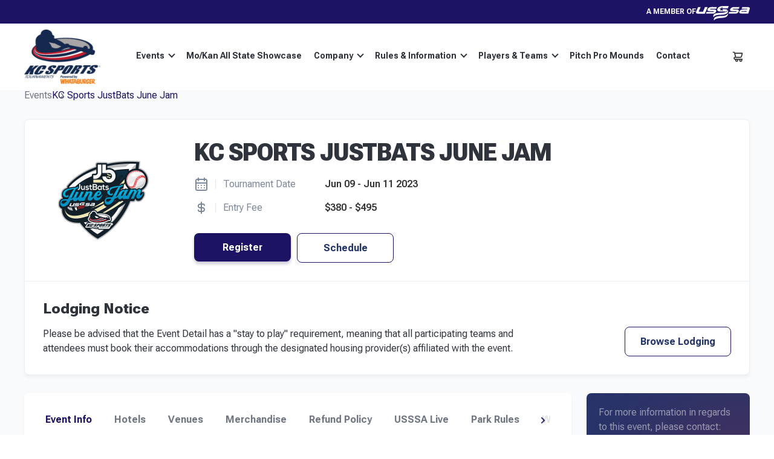

--- FILE ---
content_type: text/html; charset=UTF-8
request_url: https://www.kcsports.org/event-detail/?event_id=19731&sid=140
body_size: 36071
content:
<!DOCTYPE html>
<html lang="en-US">

<head>
    <meta charset="UTF-8"><script type="text/javascript">(window.NREUM||(NREUM={})).init={privacy:{cookies_enabled:true},ajax:{deny_list:["bam.nr-data.net"]},feature_flags:["soft_nav"],distributed_tracing:{enabled:true}};(window.NREUM||(NREUM={})).loader_config={agentID:"1134220604",accountID:"2396134",trustKey:"2396134",xpid:"VgUOV1dQDBABVFFSAAUGVlUJ",licenseKey:"eb0929eedb",applicationID:"1000741018",browserID:"1134220604"};;/*! For license information please see nr-loader-spa-1.308.0.min.js.LICENSE.txt */
(()=>{var e,t,r={384:(e,t,r)=>{"use strict";r.d(t,{NT:()=>a,US:()=>u,Zm:()=>o,bQ:()=>d,dV:()=>c,pV:()=>l});var n=r(6154),i=r(1863),s=r(1910);const a={beacon:"bam.nr-data.net",errorBeacon:"bam.nr-data.net"};function o(){return n.gm.NREUM||(n.gm.NREUM={}),void 0===n.gm.newrelic&&(n.gm.newrelic=n.gm.NREUM),n.gm.NREUM}function c(){let e=o();return e.o||(e.o={ST:n.gm.setTimeout,SI:n.gm.setImmediate||n.gm.setInterval,CT:n.gm.clearTimeout,XHR:n.gm.XMLHttpRequest,REQ:n.gm.Request,EV:n.gm.Event,PR:n.gm.Promise,MO:n.gm.MutationObserver,FETCH:n.gm.fetch,WS:n.gm.WebSocket},(0,s.i)(...Object.values(e.o))),e}function d(e,t){let r=o();r.initializedAgents??={},t.initializedAt={ms:(0,i.t)(),date:new Date},r.initializedAgents[e]=t}function u(e,t){o()[e]=t}function l(){return function(){let e=o();const t=e.info||{};e.info={beacon:a.beacon,errorBeacon:a.errorBeacon,...t}}(),function(){let e=o();const t=e.init||{};e.init={...t}}(),c(),function(){let e=o();const t=e.loader_config||{};e.loader_config={...t}}(),o()}},782:(e,t,r)=>{"use strict";r.d(t,{T:()=>n});const n=r(860).K7.pageViewTiming},860:(e,t,r)=>{"use strict";r.d(t,{$J:()=>u,K7:()=>c,P3:()=>d,XX:()=>i,Yy:()=>o,df:()=>s,qY:()=>n,v4:()=>a});const n="events",i="jserrors",s="browser/blobs",a="rum",o="browser/logs",c={ajax:"ajax",genericEvents:"generic_events",jserrors:i,logging:"logging",metrics:"metrics",pageAction:"page_action",pageViewEvent:"page_view_event",pageViewTiming:"page_view_timing",sessionReplay:"session_replay",sessionTrace:"session_trace",softNav:"soft_navigations",spa:"spa"},d={[c.pageViewEvent]:1,[c.pageViewTiming]:2,[c.metrics]:3,[c.jserrors]:4,[c.spa]:5,[c.ajax]:6,[c.sessionTrace]:7,[c.softNav]:8,[c.sessionReplay]:9,[c.logging]:10,[c.genericEvents]:11},u={[c.pageViewEvent]:a,[c.pageViewTiming]:n,[c.ajax]:n,[c.spa]:n,[c.softNav]:n,[c.metrics]:i,[c.jserrors]:i,[c.sessionTrace]:s,[c.sessionReplay]:s,[c.logging]:o,[c.genericEvents]:"ins"}},944:(e,t,r)=>{"use strict";r.d(t,{R:()=>i});var n=r(3241);function i(e,t){"function"==typeof console.debug&&(console.debug("New Relic Warning: https://github.com/newrelic/newrelic-browser-agent/blob/main/docs/warning-codes.md#".concat(e),t),(0,n.W)({agentIdentifier:null,drained:null,type:"data",name:"warn",feature:"warn",data:{code:e,secondary:t}}))}},993:(e,t,r)=>{"use strict";r.d(t,{A$:()=>s,ET:()=>a,TZ:()=>o,p_:()=>i});var n=r(860);const i={ERROR:"ERROR",WARN:"WARN",INFO:"INFO",DEBUG:"DEBUG",TRACE:"TRACE"},s={OFF:0,ERROR:1,WARN:2,INFO:3,DEBUG:4,TRACE:5},a="log",o=n.K7.logging},1541:(e,t,r)=>{"use strict";r.d(t,{U:()=>i,f:()=>n});const n={MFE:"MFE",BA:"BA"};function i(e,t){if(2!==t?.harvestEndpointVersion)return{};const r=t.agentRef.runtime.appMetadata.agents[0].entityGuid;return e?{"source.id":e.id,"source.name":e.name,"source.type":e.type,"parent.id":e.parent?.id||r,"parent.type":e.parent?.type||n.BA}:{"entity.guid":r,appId:t.agentRef.info.applicationID}}},1687:(e,t,r)=>{"use strict";r.d(t,{Ak:()=>d,Ze:()=>h,x3:()=>u});var n=r(3241),i=r(7836),s=r(3606),a=r(860),o=r(2646);const c={};function d(e,t){const r={staged:!1,priority:a.P3[t]||0};l(e),c[e].get(t)||c[e].set(t,r)}function u(e,t){e&&c[e]&&(c[e].get(t)&&c[e].delete(t),p(e,t,!1),c[e].size&&f(e))}function l(e){if(!e)throw new Error("agentIdentifier required");c[e]||(c[e]=new Map)}function h(e="",t="feature",r=!1){if(l(e),!e||!c[e].get(t)||r)return p(e,t);c[e].get(t).staged=!0,f(e)}function f(e){const t=Array.from(c[e]);t.every(([e,t])=>t.staged)&&(t.sort((e,t)=>e[1].priority-t[1].priority),t.forEach(([t])=>{c[e].delete(t),p(e,t)}))}function p(e,t,r=!0){const a=e?i.ee.get(e):i.ee,c=s.i.handlers;if(!a.aborted&&a.backlog&&c){if((0,n.W)({agentIdentifier:e,type:"lifecycle",name:"drain",feature:t}),r){const e=a.backlog[t],r=c[t];if(r){for(let t=0;e&&t<e.length;++t)g(e[t],r);Object.entries(r).forEach(([e,t])=>{Object.values(t||{}).forEach(t=>{t[0]?.on&&t[0]?.context()instanceof o.y&&t[0].on(e,t[1])})})}}a.isolatedBacklog||delete c[t],a.backlog[t]=null,a.emit("drain-"+t,[])}}function g(e,t){var r=e[1];Object.values(t[r]||{}).forEach(t=>{var r=e[0];if(t[0]===r){var n=t[1],i=e[3],s=e[2];n.apply(i,s)}})}},1738:(e,t,r)=>{"use strict";r.d(t,{U:()=>f,Y:()=>h});var n=r(3241),i=r(9908),s=r(1863),a=r(944),o=r(5701),c=r(3969),d=r(8362),u=r(860),l=r(4261);function h(e,t,r,s){const h=s||r;!h||h[e]&&h[e]!==d.d.prototype[e]||(h[e]=function(){(0,i.p)(c.xV,["API/"+e+"/called"],void 0,u.K7.metrics,r.ee),(0,n.W)({agentIdentifier:r.agentIdentifier,drained:!!o.B?.[r.agentIdentifier],type:"data",name:"api",feature:l.Pl+e,data:{}});try{return t.apply(this,arguments)}catch(e){(0,a.R)(23,e)}})}function f(e,t,r,n,a){const o=e.info;null===r?delete o.jsAttributes[t]:o.jsAttributes[t]=r,(a||null===r)&&(0,i.p)(l.Pl+n,[(0,s.t)(),t,r],void 0,"session",e.ee)}},1741:(e,t,r)=>{"use strict";r.d(t,{W:()=>s});var n=r(944),i=r(4261);class s{#e(e,...t){if(this[e]!==s.prototype[e])return this[e](...t);(0,n.R)(35,e)}addPageAction(e,t){return this.#e(i.hG,e,t)}register(e){return this.#e(i.eY,e)}recordCustomEvent(e,t){return this.#e(i.fF,e,t)}setPageViewName(e,t){return this.#e(i.Fw,e,t)}setCustomAttribute(e,t,r){return this.#e(i.cD,e,t,r)}noticeError(e,t){return this.#e(i.o5,e,t)}setUserId(e,t=!1){return this.#e(i.Dl,e,t)}setApplicationVersion(e){return this.#e(i.nb,e)}setErrorHandler(e){return this.#e(i.bt,e)}addRelease(e,t){return this.#e(i.k6,e,t)}log(e,t){return this.#e(i.$9,e,t)}start(){return this.#e(i.d3)}finished(e){return this.#e(i.BL,e)}recordReplay(){return this.#e(i.CH)}pauseReplay(){return this.#e(i.Tb)}addToTrace(e){return this.#e(i.U2,e)}setCurrentRouteName(e){return this.#e(i.PA,e)}interaction(e){return this.#e(i.dT,e)}wrapLogger(e,t,r){return this.#e(i.Wb,e,t,r)}measure(e,t){return this.#e(i.V1,e,t)}consent(e){return this.#e(i.Pv,e)}}},1863:(e,t,r)=>{"use strict";function n(){return Math.floor(performance.now())}r.d(t,{t:()=>n})},1910:(e,t,r)=>{"use strict";r.d(t,{i:()=>s});var n=r(944);const i=new Map;function s(...e){return e.every(e=>{if(i.has(e))return i.get(e);const t="function"==typeof e?e.toString():"",r=t.includes("[native code]"),s=t.includes("nrWrapper");return r||s||(0,n.R)(64,e?.name||t),i.set(e,r),r})}},2555:(e,t,r)=>{"use strict";r.d(t,{D:()=>o,f:()=>a});var n=r(384),i=r(8122);const s={beacon:n.NT.beacon,errorBeacon:n.NT.errorBeacon,licenseKey:void 0,applicationID:void 0,sa:void 0,queueTime:void 0,applicationTime:void 0,ttGuid:void 0,user:void 0,account:void 0,product:void 0,extra:void 0,jsAttributes:{},userAttributes:void 0,atts:void 0,transactionName:void 0,tNamePlain:void 0};function a(e){try{return!!e.licenseKey&&!!e.errorBeacon&&!!e.applicationID}catch(e){return!1}}const o=e=>(0,i.a)(e,s)},2614:(e,t,r)=>{"use strict";r.d(t,{BB:()=>a,H3:()=>n,g:()=>d,iL:()=>c,tS:()=>o,uh:()=>i,wk:()=>s});const n="NRBA",i="SESSION",s=144e5,a=18e5,o={STARTED:"session-started",PAUSE:"session-pause",RESET:"session-reset",RESUME:"session-resume",UPDATE:"session-update"},c={SAME_TAB:"same-tab",CROSS_TAB:"cross-tab"},d={OFF:0,FULL:1,ERROR:2}},2646:(e,t,r)=>{"use strict";r.d(t,{y:()=>n});class n{constructor(e){this.contextId=e}}},2843:(e,t,r)=>{"use strict";r.d(t,{G:()=>s,u:()=>i});var n=r(3878);function i(e,t=!1,r,i){(0,n.DD)("visibilitychange",function(){if(t)return void("hidden"===document.visibilityState&&e());e(document.visibilityState)},r,i)}function s(e,t,r){(0,n.sp)("pagehide",e,t,r)}},3241:(e,t,r)=>{"use strict";r.d(t,{W:()=>s});var n=r(6154);const i="newrelic";function s(e={}){try{n.gm.dispatchEvent(new CustomEvent(i,{detail:e}))}catch(e){}}},3304:(e,t,r)=>{"use strict";r.d(t,{A:()=>s});var n=r(7836);const i=()=>{const e=new WeakSet;return(t,r)=>{if("object"==typeof r&&null!==r){if(e.has(r))return;e.add(r)}return r}};function s(e){try{return JSON.stringify(e,i())??""}catch(e){try{n.ee.emit("internal-error",[e])}catch(e){}return""}}},3333:(e,t,r)=>{"use strict";r.d(t,{$v:()=>u,TZ:()=>n,Xh:()=>c,Zp:()=>i,kd:()=>d,mq:()=>o,nf:()=>a,qN:()=>s});const n=r(860).K7.genericEvents,i=["auxclick","click","copy","keydown","paste","scrollend"],s=["focus","blur"],a=4,o=1e3,c=2e3,d=["PageAction","UserAction","BrowserPerformance"],u={RESOURCES:"experimental.resources",REGISTER:"register"}},3434:(e,t,r)=>{"use strict";r.d(t,{Jt:()=>s,YM:()=>d});var n=r(7836),i=r(5607);const s="nr@original:".concat(i.W),a=50;var o=Object.prototype.hasOwnProperty,c=!1;function d(e,t){return e||(e=n.ee),r.inPlace=function(e,t,n,i,s){n||(n="");const a="-"===n.charAt(0);for(let o=0;o<t.length;o++){const c=t[o],d=e[c];l(d)||(e[c]=r(d,a?c+n:n,i,c,s))}},r.flag=s,r;function r(t,r,n,c,d){return l(t)?t:(r||(r=""),nrWrapper[s]=t,function(e,t,r){if(Object.defineProperty&&Object.keys)try{return Object.keys(e).forEach(function(r){Object.defineProperty(t,r,{get:function(){return e[r]},set:function(t){return e[r]=t,t}})}),t}catch(e){u([e],r)}for(var n in e)o.call(e,n)&&(t[n]=e[n])}(t,nrWrapper,e),nrWrapper);function nrWrapper(){var s,o,l,h;let f;try{o=this,s=[...arguments],l="function"==typeof n?n(s,o):n||{}}catch(t){u([t,"",[s,o,c],l],e)}i(r+"start",[s,o,c],l,d);const p=performance.now();let g;try{return h=t.apply(o,s),g=performance.now(),h}catch(e){throw g=performance.now(),i(r+"err",[s,o,e],l,d),f=e,f}finally{const e=g-p,t={start:p,end:g,duration:e,isLongTask:e>=a,methodName:c,thrownError:f};t.isLongTask&&i("long-task",[t,o],l,d),i(r+"end",[s,o,h],l,d)}}}function i(r,n,i,s){if(!c||t){var a=c;c=!0;try{e.emit(r,n,i,t,s)}catch(t){u([t,r,n,i],e)}c=a}}}function u(e,t){t||(t=n.ee);try{t.emit("internal-error",e)}catch(e){}}function l(e){return!(e&&"function"==typeof e&&e.apply&&!e[s])}},3606:(e,t,r)=>{"use strict";r.d(t,{i:()=>s});var n=r(9908);s.on=a;var i=s.handlers={};function s(e,t,r,s){a(s||n.d,i,e,t,r)}function a(e,t,r,i,s){s||(s="feature"),e||(e=n.d);var a=t[s]=t[s]||{};(a[r]=a[r]||[]).push([e,i])}},3738:(e,t,r)=>{"use strict";r.d(t,{He:()=>i,Kp:()=>o,Lc:()=>d,Rz:()=>u,TZ:()=>n,bD:()=>s,d3:()=>a,jx:()=>l,sl:()=>h,uP:()=>c});const n=r(860).K7.sessionTrace,i="bstResource",s="resource",a="-start",o="-end",c="fn"+a,d="fn"+o,u="pushState",l=1e3,h=3e4},3785:(e,t,r)=>{"use strict";r.d(t,{R:()=>c,b:()=>d});var n=r(9908),i=r(1863),s=r(860),a=r(3969),o=r(993);function c(e,t,r={},c=o.p_.INFO,d=!0,u,l=(0,i.t)()){(0,n.p)(a.xV,["API/logging/".concat(c.toLowerCase(),"/called")],void 0,s.K7.metrics,e),(0,n.p)(o.ET,[l,t,r,c,d,u],void 0,s.K7.logging,e)}function d(e){return"string"==typeof e&&Object.values(o.p_).some(t=>t===e.toUpperCase().trim())}},3878:(e,t,r)=>{"use strict";function n(e,t){return{capture:e,passive:!1,signal:t}}function i(e,t,r=!1,i){window.addEventListener(e,t,n(r,i))}function s(e,t,r=!1,i){document.addEventListener(e,t,n(r,i))}r.d(t,{DD:()=>s,jT:()=>n,sp:()=>i})},3962:(e,t,r)=>{"use strict";r.d(t,{AM:()=>a,O2:()=>l,OV:()=>s,Qu:()=>h,TZ:()=>c,ih:()=>f,pP:()=>o,t1:()=>u,tC:()=>i,wD:()=>d});var n=r(860);const i=["click","keydown","submit"],s="popstate",a="api",o="initialPageLoad",c=n.K7.softNav,d=5e3,u=500,l={INITIAL_PAGE_LOAD:"",ROUTE_CHANGE:1,UNSPECIFIED:2},h={INTERACTION:1,AJAX:2,CUSTOM_END:3,CUSTOM_TRACER:4},f={IP:"in progress",PF:"pending finish",FIN:"finished",CAN:"cancelled"}},3969:(e,t,r)=>{"use strict";r.d(t,{TZ:()=>n,XG:()=>o,rs:()=>i,xV:()=>a,z_:()=>s});const n=r(860).K7.metrics,i="sm",s="cm",a="storeSupportabilityMetrics",o="storeEventMetrics"},4234:(e,t,r)=>{"use strict";r.d(t,{W:()=>s});var n=r(7836),i=r(1687);class s{constructor(e,t){this.agentIdentifier=e,this.ee=n.ee.get(e),this.featureName=t,this.blocked=!1}deregisterDrain(){(0,i.x3)(this.agentIdentifier,this.featureName)}}},4261:(e,t,r)=>{"use strict";r.d(t,{$9:()=>u,BL:()=>c,CH:()=>p,Dl:()=>R,Fw:()=>w,PA:()=>v,Pl:()=>n,Pv:()=>A,Tb:()=>h,U2:()=>a,V1:()=>E,Wb:()=>T,bt:()=>y,cD:()=>b,d3:()=>x,dT:()=>d,eY:()=>g,fF:()=>f,hG:()=>s,hw:()=>i,k6:()=>o,nb:()=>m,o5:()=>l});const n="api-",i=n+"ixn-",s="addPageAction",a="addToTrace",o="addRelease",c="finished",d="interaction",u="log",l="noticeError",h="pauseReplay",f="recordCustomEvent",p="recordReplay",g="register",m="setApplicationVersion",v="setCurrentRouteName",b="setCustomAttribute",y="setErrorHandler",w="setPageViewName",R="setUserId",x="start",T="wrapLogger",E="measure",A="consent"},5205:(e,t,r)=>{"use strict";r.d(t,{j:()=>S});var n=r(384),i=r(1741);var s=r(2555),a=r(3333);const o=e=>{if(!e||"string"!=typeof e)return!1;try{document.createDocumentFragment().querySelector(e)}catch{return!1}return!0};var c=r(2614),d=r(944),u=r(8122);const l="[data-nr-mask]",h=e=>(0,u.a)(e,(()=>{const e={feature_flags:[],experimental:{allow_registered_children:!1,resources:!1},mask_selector:"*",block_selector:"[data-nr-block]",mask_input_options:{color:!1,date:!1,"datetime-local":!1,email:!1,month:!1,number:!1,range:!1,search:!1,tel:!1,text:!1,time:!1,url:!1,week:!1,textarea:!1,select:!1,password:!0}};return{ajax:{deny_list:void 0,block_internal:!0,enabled:!0,autoStart:!0},api:{get allow_registered_children(){return e.feature_flags.includes(a.$v.REGISTER)||e.experimental.allow_registered_children},set allow_registered_children(t){e.experimental.allow_registered_children=t},duplicate_registered_data:!1},browser_consent_mode:{enabled:!1},distributed_tracing:{enabled:void 0,exclude_newrelic_header:void 0,cors_use_newrelic_header:void 0,cors_use_tracecontext_headers:void 0,allowed_origins:void 0},get feature_flags(){return e.feature_flags},set feature_flags(t){e.feature_flags=t},generic_events:{enabled:!0,autoStart:!0},harvest:{interval:30},jserrors:{enabled:!0,autoStart:!0},logging:{enabled:!0,autoStart:!0},metrics:{enabled:!0,autoStart:!0},obfuscate:void 0,page_action:{enabled:!0},page_view_event:{enabled:!0,autoStart:!0},page_view_timing:{enabled:!0,autoStart:!0},performance:{capture_marks:!1,capture_measures:!1,capture_detail:!0,resources:{get enabled(){return e.feature_flags.includes(a.$v.RESOURCES)||e.experimental.resources},set enabled(t){e.experimental.resources=t},asset_types:[],first_party_domains:[],ignore_newrelic:!0}},privacy:{cookies_enabled:!0},proxy:{assets:void 0,beacon:void 0},session:{expiresMs:c.wk,inactiveMs:c.BB},session_replay:{autoStart:!0,enabled:!1,preload:!1,sampling_rate:10,error_sampling_rate:100,collect_fonts:!1,inline_images:!1,fix_stylesheets:!0,mask_all_inputs:!0,get mask_text_selector(){return e.mask_selector},set mask_text_selector(t){o(t)?e.mask_selector="".concat(t,",").concat(l):""===t||null===t?e.mask_selector=l:(0,d.R)(5,t)},get block_class(){return"nr-block"},get ignore_class(){return"nr-ignore"},get mask_text_class(){return"nr-mask"},get block_selector(){return e.block_selector},set block_selector(t){o(t)?e.block_selector+=",".concat(t):""!==t&&(0,d.R)(6,t)},get mask_input_options(){return e.mask_input_options},set mask_input_options(t){t&&"object"==typeof t?e.mask_input_options={...t,password:!0}:(0,d.R)(7,t)}},session_trace:{enabled:!0,autoStart:!0},soft_navigations:{enabled:!0,autoStart:!0},spa:{enabled:!0,autoStart:!0},ssl:void 0,user_actions:{enabled:!0,elementAttributes:["id","className","tagName","type"]}}})());var f=r(6154),p=r(9324);let g=0;const m={buildEnv:p.F3,distMethod:p.Xs,version:p.xv,originTime:f.WN},v={consented:!1},b={appMetadata:{},get consented(){return this.session?.state?.consent||v.consented},set consented(e){v.consented=e},customTransaction:void 0,denyList:void 0,disabled:!1,harvester:void 0,isolatedBacklog:!1,isRecording:!1,loaderType:void 0,maxBytes:3e4,obfuscator:void 0,onerror:void 0,ptid:void 0,releaseIds:{},session:void 0,timeKeeper:void 0,registeredEntities:[],jsAttributesMetadata:{bytes:0},get harvestCount(){return++g}},y=e=>{const t=(0,u.a)(e,b),r=Object.keys(m).reduce((e,t)=>(e[t]={value:m[t],writable:!1,configurable:!0,enumerable:!0},e),{});return Object.defineProperties(t,r)};var w=r(5701);const R=e=>{const t=e.startsWith("http");e+="/",r.p=t?e:"https://"+e};var x=r(7836),T=r(3241);const E={accountID:void 0,trustKey:void 0,agentID:void 0,licenseKey:void 0,applicationID:void 0,xpid:void 0},A=e=>(0,u.a)(e,E),_=new Set;function S(e,t={},r,a){let{init:o,info:c,loader_config:d,runtime:u={},exposed:l=!0}=t;if(!c){const e=(0,n.pV)();o=e.init,c=e.info,d=e.loader_config}e.init=h(o||{}),e.loader_config=A(d||{}),c.jsAttributes??={},f.bv&&(c.jsAttributes.isWorker=!0),e.info=(0,s.D)(c);const p=e.init,g=[c.beacon,c.errorBeacon];_.has(e.agentIdentifier)||(p.proxy.assets&&(R(p.proxy.assets),g.push(p.proxy.assets)),p.proxy.beacon&&g.push(p.proxy.beacon),e.beacons=[...g],function(e){const t=(0,n.pV)();Object.getOwnPropertyNames(i.W.prototype).forEach(r=>{const n=i.W.prototype[r];if("function"!=typeof n||"constructor"===n)return;let s=t[r];e[r]&&!1!==e.exposed&&"micro-agent"!==e.runtime?.loaderType&&(t[r]=(...t)=>{const n=e[r](...t);return s?s(...t):n})})}(e),(0,n.US)("activatedFeatures",w.B)),u.denyList=[...p.ajax.deny_list||[],...p.ajax.block_internal?g:[]],u.ptid=e.agentIdentifier,u.loaderType=r,e.runtime=y(u),_.has(e.agentIdentifier)||(e.ee=x.ee.get(e.agentIdentifier),e.exposed=l,(0,T.W)({agentIdentifier:e.agentIdentifier,drained:!!w.B?.[e.agentIdentifier],type:"lifecycle",name:"initialize",feature:void 0,data:e.config})),_.add(e.agentIdentifier)}},5270:(e,t,r)=>{"use strict";r.d(t,{Aw:()=>a,SR:()=>s,rF:()=>o});var n=r(384),i=r(7767);function s(e){return!!(0,n.dV)().o.MO&&(0,i.V)(e)&&!0===e?.session_trace.enabled}function a(e){return!0===e?.session_replay.preload&&s(e)}function o(e,t){try{if("string"==typeof t?.type){if("password"===t.type.toLowerCase())return"*".repeat(e?.length||0);if(void 0!==t?.dataset?.nrUnmask||t?.classList?.contains("nr-unmask"))return e}}catch(e){}return"string"==typeof e?e.replace(/[\S]/g,"*"):"*".repeat(e?.length||0)}},5289:(e,t,r)=>{"use strict";r.d(t,{GG:()=>a,Qr:()=>c,sB:()=>o});var n=r(3878),i=r(6389);function s(){return"undefined"==typeof document||"complete"===document.readyState}function a(e,t){if(s())return e();const r=(0,i.J)(e),a=setInterval(()=>{s()&&(clearInterval(a),r())},500);(0,n.sp)("load",r,t)}function o(e){if(s())return e();(0,n.DD)("DOMContentLoaded",e)}function c(e){if(s())return e();(0,n.sp)("popstate",e)}},5607:(e,t,r)=>{"use strict";r.d(t,{W:()=>n});const n=(0,r(9566).bz)()},5701:(e,t,r)=>{"use strict";r.d(t,{B:()=>s,t:()=>a});var n=r(3241);const i=new Set,s={};function a(e,t){const r=t.agentIdentifier;s[r]??={},e&&"object"==typeof e&&(i.has(r)||(t.ee.emit("rumresp",[e]),s[r]=e,i.add(r),(0,n.W)({agentIdentifier:r,loaded:!0,drained:!0,type:"lifecycle",name:"load",feature:void 0,data:e})))}},6154:(e,t,r)=>{"use strict";r.d(t,{OF:()=>d,RI:()=>i,WN:()=>h,bv:()=>s,eN:()=>f,gm:()=>a,lR:()=>l,m:()=>c,mw:()=>o,sb:()=>u});var n=r(1863);const i="undefined"!=typeof window&&!!window.document,s="undefined"!=typeof WorkerGlobalScope&&("undefined"!=typeof self&&self instanceof WorkerGlobalScope&&self.navigator instanceof WorkerNavigator||"undefined"!=typeof globalThis&&globalThis instanceof WorkerGlobalScope&&globalThis.navigator instanceof WorkerNavigator),a=i?window:"undefined"!=typeof WorkerGlobalScope&&("undefined"!=typeof self&&self instanceof WorkerGlobalScope&&self||"undefined"!=typeof globalThis&&globalThis instanceof WorkerGlobalScope&&globalThis),o=Boolean("hidden"===a?.document?.visibilityState),c=""+a?.location,d=/iPad|iPhone|iPod/.test(a.navigator?.userAgent),u=d&&"undefined"==typeof SharedWorker,l=(()=>{const e=a.navigator?.userAgent?.match(/Firefox[/\s](\d+\.\d+)/);return Array.isArray(e)&&e.length>=2?+e[1]:0})(),h=Date.now()-(0,n.t)(),f=()=>"undefined"!=typeof PerformanceNavigationTiming&&a?.performance?.getEntriesByType("navigation")?.[0]?.responseStart},6344:(e,t,r)=>{"use strict";r.d(t,{BB:()=>u,Qb:()=>l,TZ:()=>i,Ug:()=>a,Vh:()=>s,_s:()=>o,bc:()=>d,yP:()=>c});var n=r(2614);const i=r(860).K7.sessionReplay,s="errorDuringReplay",a=.12,o={DomContentLoaded:0,Load:1,FullSnapshot:2,IncrementalSnapshot:3,Meta:4,Custom:5},c={[n.g.ERROR]:15e3,[n.g.FULL]:3e5,[n.g.OFF]:0},d={RESET:{message:"Session was reset",sm:"Reset"},IMPORT:{message:"Recorder failed to import",sm:"Import"},TOO_MANY:{message:"429: Too Many Requests",sm:"Too-Many"},TOO_BIG:{message:"Payload was too large",sm:"Too-Big"},CROSS_TAB:{message:"Session Entity was set to OFF on another tab",sm:"Cross-Tab"},ENTITLEMENTS:{message:"Session Replay is not allowed and will not be started",sm:"Entitlement"}},u=5e3,l={API:"api",RESUME:"resume",SWITCH_TO_FULL:"switchToFull",INITIALIZE:"initialize",PRELOAD:"preload"}},6389:(e,t,r)=>{"use strict";function n(e,t=500,r={}){const n=r?.leading||!1;let i;return(...r)=>{n&&void 0===i&&(e.apply(this,r),i=setTimeout(()=>{i=clearTimeout(i)},t)),n||(clearTimeout(i),i=setTimeout(()=>{e.apply(this,r)},t))}}function i(e){let t=!1;return(...r)=>{t||(t=!0,e.apply(this,r))}}r.d(t,{J:()=>i,s:()=>n})},6630:(e,t,r)=>{"use strict";r.d(t,{T:()=>n});const n=r(860).K7.pageViewEvent},6774:(e,t,r)=>{"use strict";r.d(t,{T:()=>n});const n=r(860).K7.jserrors},7295:(e,t,r)=>{"use strict";r.d(t,{Xv:()=>a,gX:()=>i,iW:()=>s});var n=[];function i(e){if(!e||s(e))return!1;if(0===n.length)return!0;if("*"===n[0].hostname)return!1;for(var t=0;t<n.length;t++){var r=n[t];if(r.hostname.test(e.hostname)&&r.pathname.test(e.pathname))return!1}return!0}function s(e){return void 0===e.hostname}function a(e){if(n=[],e&&e.length)for(var t=0;t<e.length;t++){let r=e[t];if(!r)continue;if("*"===r)return void(n=[{hostname:"*"}]);0===r.indexOf("http://")?r=r.substring(7):0===r.indexOf("https://")&&(r=r.substring(8));const i=r.indexOf("/");let s,a;i>0?(s=r.substring(0,i),a=r.substring(i)):(s=r,a="*");let[c]=s.split(":");n.push({hostname:o(c),pathname:o(a,!0)})}}function o(e,t=!1){const r=e.replace(/[.+?^${}()|[\]\\]/g,e=>"\\"+e).replace(/\*/g,".*?");return new RegExp((t?"^":"")+r+"$")}},7485:(e,t,r)=>{"use strict";r.d(t,{D:()=>i});var n=r(6154);function i(e){if(0===(e||"").indexOf("data:"))return{protocol:"data"};try{const t=new URL(e,location.href),r={port:t.port,hostname:t.hostname,pathname:t.pathname,search:t.search,protocol:t.protocol.slice(0,t.protocol.indexOf(":")),sameOrigin:t.protocol===n.gm?.location?.protocol&&t.host===n.gm?.location?.host};return r.port&&""!==r.port||("http:"===t.protocol&&(r.port="80"),"https:"===t.protocol&&(r.port="443")),r.pathname&&""!==r.pathname?r.pathname.startsWith("/")||(r.pathname="/".concat(r.pathname)):r.pathname="/",r}catch(e){return{}}}},7699:(e,t,r)=>{"use strict";r.d(t,{It:()=>s,KC:()=>o,No:()=>i,qh:()=>a});var n=r(860);const i=16e3,s=1e6,a="SESSION_ERROR",o={[n.K7.logging]:!0,[n.K7.genericEvents]:!1,[n.K7.jserrors]:!1,[n.K7.ajax]:!1}},7767:(e,t,r)=>{"use strict";r.d(t,{V:()=>i});var n=r(6154);const i=e=>n.RI&&!0===e?.privacy.cookies_enabled},7836:(e,t,r)=>{"use strict";r.d(t,{P:()=>o,ee:()=>c});var n=r(384),i=r(8990),s=r(2646),a=r(5607);const o="nr@context:".concat(a.W),c=function e(t,r){var n={},a={},u={},l=!1;try{l=16===r.length&&d.initializedAgents?.[r]?.runtime.isolatedBacklog}catch(e){}var h={on:p,addEventListener:p,removeEventListener:function(e,t){var r=n[e];if(!r)return;for(var i=0;i<r.length;i++)r[i]===t&&r.splice(i,1)},emit:function(e,r,n,i,s){!1!==s&&(s=!0);if(c.aborted&&!i)return;t&&s&&t.emit(e,r,n);var o=f(n);g(e).forEach(e=>{e.apply(o,r)});var d=v()[a[e]];d&&d.push([h,e,r,o]);return o},get:m,listeners:g,context:f,buffer:function(e,t){const r=v();if(t=t||"feature",h.aborted)return;Object.entries(e||{}).forEach(([e,n])=>{a[n]=t,t in r||(r[t]=[])})},abort:function(){h._aborted=!0,Object.keys(h.backlog).forEach(e=>{delete h.backlog[e]})},isBuffering:function(e){return!!v()[a[e]]},debugId:r,backlog:l?{}:t&&"object"==typeof t.backlog?t.backlog:{},isolatedBacklog:l};return Object.defineProperty(h,"aborted",{get:()=>{let e=h._aborted||!1;return e||(t&&(e=t.aborted),e)}}),h;function f(e){return e&&e instanceof s.y?e:e?(0,i.I)(e,o,()=>new s.y(o)):new s.y(o)}function p(e,t){n[e]=g(e).concat(t)}function g(e){return n[e]||[]}function m(t){return u[t]=u[t]||e(h,t)}function v(){return h.backlog}}(void 0,"globalEE"),d=(0,n.Zm)();d.ee||(d.ee=c)},8122:(e,t,r)=>{"use strict";r.d(t,{a:()=>i});var n=r(944);function i(e,t){try{if(!e||"object"!=typeof e)return(0,n.R)(3);if(!t||"object"!=typeof t)return(0,n.R)(4);const r=Object.create(Object.getPrototypeOf(t),Object.getOwnPropertyDescriptors(t)),s=0===Object.keys(r).length?e:r;for(let a in s)if(void 0!==e[a])try{if(null===e[a]){r[a]=null;continue}Array.isArray(e[a])&&Array.isArray(t[a])?r[a]=Array.from(new Set([...e[a],...t[a]])):"object"==typeof e[a]&&"object"==typeof t[a]?r[a]=i(e[a],t[a]):r[a]=e[a]}catch(e){r[a]||(0,n.R)(1,e)}return r}catch(e){(0,n.R)(2,e)}}},8139:(e,t,r)=>{"use strict";r.d(t,{u:()=>h});var n=r(7836),i=r(3434),s=r(8990),a=r(6154);const o={},c=a.gm.XMLHttpRequest,d="addEventListener",u="removeEventListener",l="nr@wrapped:".concat(n.P);function h(e){var t=function(e){return(e||n.ee).get("events")}(e);if(o[t.debugId]++)return t;o[t.debugId]=1;var r=(0,i.YM)(t,!0);function h(e){r.inPlace(e,[d,u],"-",p)}function p(e,t){return e[1]}return"getPrototypeOf"in Object&&(a.RI&&f(document,h),c&&f(c.prototype,h),f(a.gm,h)),t.on(d+"-start",function(e,t){var n=e[1];if(null!==n&&("function"==typeof n||"object"==typeof n)&&"newrelic"!==e[0]){var i=(0,s.I)(n,l,function(){var e={object:function(){if("function"!=typeof n.handleEvent)return;return n.handleEvent.apply(n,arguments)},function:n}[typeof n];return e?r(e,"fn-",null,e.name||"anonymous"):n});this.wrapped=e[1]=i}}),t.on(u+"-start",function(e){e[1]=this.wrapped||e[1]}),t}function f(e,t,...r){let n=e;for(;"object"==typeof n&&!Object.prototype.hasOwnProperty.call(n,d);)n=Object.getPrototypeOf(n);n&&t(n,...r)}},8362:(e,t,r)=>{"use strict";r.d(t,{d:()=>s});var n=r(9566),i=r(1741);class s extends i.W{agentIdentifier=(0,n.LA)(16)}},8374:(e,t,r)=>{r.nc=(()=>{try{return document?.currentScript?.nonce}catch(e){}return""})()},8990:(e,t,r)=>{"use strict";r.d(t,{I:()=>i});var n=Object.prototype.hasOwnProperty;function i(e,t,r){if(n.call(e,t))return e[t];var i=r();if(Object.defineProperty&&Object.keys)try{return Object.defineProperty(e,t,{value:i,writable:!0,enumerable:!1}),i}catch(e){}return e[t]=i,i}},9119:(e,t,r)=>{"use strict";r.d(t,{L:()=>s});var n=/([^?#]*)[^#]*(#[^?]*|$).*/,i=/([^?#]*)().*/;function s(e,t){return e?e.replace(t?n:i,"$1$2"):e}},9300:(e,t,r)=>{"use strict";r.d(t,{T:()=>n});const n=r(860).K7.ajax},9324:(e,t,r)=>{"use strict";r.d(t,{AJ:()=>a,F3:()=>i,Xs:()=>s,Yq:()=>o,xv:()=>n});const n="1.308.0",i="PROD",s="CDN",a="@newrelic/rrweb",o="1.0.1"},9566:(e,t,r)=>{"use strict";r.d(t,{LA:()=>o,ZF:()=>c,bz:()=>a,el:()=>d});var n=r(6154);const i="xxxxxxxx-xxxx-4xxx-yxxx-xxxxxxxxxxxx";function s(e,t){return e?15&e[t]:16*Math.random()|0}function a(){const e=n.gm?.crypto||n.gm?.msCrypto;let t,r=0;return e&&e.getRandomValues&&(t=e.getRandomValues(new Uint8Array(30))),i.split("").map(e=>"x"===e?s(t,r++).toString(16):"y"===e?(3&s()|8).toString(16):e).join("")}function o(e){const t=n.gm?.crypto||n.gm?.msCrypto;let r,i=0;t&&t.getRandomValues&&(r=t.getRandomValues(new Uint8Array(e)));const a=[];for(var o=0;o<e;o++)a.push(s(r,i++).toString(16));return a.join("")}function c(){return o(16)}function d(){return o(32)}},9908:(e,t,r)=>{"use strict";r.d(t,{d:()=>n,p:()=>i});var n=r(7836).ee.get("handle");function i(e,t,r,i,s){s?(s.buffer([e],i),s.emit(e,t,r)):(n.buffer([e],i),n.emit(e,t,r))}}},n={};function i(e){var t=n[e];if(void 0!==t)return t.exports;var s=n[e]={exports:{}};return r[e](s,s.exports,i),s.exports}i.m=r,i.d=(e,t)=>{for(var r in t)i.o(t,r)&&!i.o(e,r)&&Object.defineProperty(e,r,{enumerable:!0,get:t[r]})},i.f={},i.e=e=>Promise.all(Object.keys(i.f).reduce((t,r)=>(i.f[r](e,t),t),[])),i.u=e=>({212:"nr-spa-compressor",249:"nr-spa-recorder",478:"nr-spa"}[e]+"-1.308.0.min.js"),i.o=(e,t)=>Object.prototype.hasOwnProperty.call(e,t),e={},t="NRBA-1.308.0.PROD:",i.l=(r,n,s,a)=>{if(e[r])e[r].push(n);else{var o,c;if(void 0!==s)for(var d=document.getElementsByTagName("script"),u=0;u<d.length;u++){var l=d[u];if(l.getAttribute("src")==r||l.getAttribute("data-webpack")==t+s){o=l;break}}if(!o){c=!0;var h={478:"sha512-RSfSVnmHk59T/uIPbdSE0LPeqcEdF4/+XhfJdBuccH5rYMOEZDhFdtnh6X6nJk7hGpzHd9Ujhsy7lZEz/ORYCQ==",249:"sha512-ehJXhmntm85NSqW4MkhfQqmeKFulra3klDyY0OPDUE+sQ3GokHlPh1pmAzuNy//3j4ac6lzIbmXLvGQBMYmrkg==",212:"sha512-B9h4CR46ndKRgMBcK+j67uSR2RCnJfGefU+A7FrgR/k42ovXy5x/MAVFiSvFxuVeEk/pNLgvYGMp1cBSK/G6Fg=="};(o=document.createElement("script")).charset="utf-8",i.nc&&o.setAttribute("nonce",i.nc),o.setAttribute("data-webpack",t+s),o.src=r,0!==o.src.indexOf(window.location.origin+"/")&&(o.crossOrigin="anonymous"),h[a]&&(o.integrity=h[a])}e[r]=[n];var f=(t,n)=>{o.onerror=o.onload=null,clearTimeout(p);var i=e[r];if(delete e[r],o.parentNode&&o.parentNode.removeChild(o),i&&i.forEach(e=>e(n)),t)return t(n)},p=setTimeout(f.bind(null,void 0,{type:"timeout",target:o}),12e4);o.onerror=f.bind(null,o.onerror),o.onload=f.bind(null,o.onload),c&&document.head.appendChild(o)}},i.r=e=>{"undefined"!=typeof Symbol&&Symbol.toStringTag&&Object.defineProperty(e,Symbol.toStringTag,{value:"Module"}),Object.defineProperty(e,"__esModule",{value:!0})},i.p="https://js-agent.newrelic.com/",(()=>{var e={38:0,788:0};i.f.j=(t,r)=>{var n=i.o(e,t)?e[t]:void 0;if(0!==n)if(n)r.push(n[2]);else{var s=new Promise((r,i)=>n=e[t]=[r,i]);r.push(n[2]=s);var a=i.p+i.u(t),o=new Error;i.l(a,r=>{if(i.o(e,t)&&(0!==(n=e[t])&&(e[t]=void 0),n)){var s=r&&("load"===r.type?"missing":r.type),a=r&&r.target&&r.target.src;o.message="Loading chunk "+t+" failed: ("+s+": "+a+")",o.name="ChunkLoadError",o.type=s,o.request=a,n[1](o)}},"chunk-"+t,t)}};var t=(t,r)=>{var n,s,[a,o,c]=r,d=0;if(a.some(t=>0!==e[t])){for(n in o)i.o(o,n)&&(i.m[n]=o[n]);if(c)c(i)}for(t&&t(r);d<a.length;d++)s=a[d],i.o(e,s)&&e[s]&&e[s][0](),e[s]=0},r=self["webpackChunk:NRBA-1.308.0.PROD"]=self["webpackChunk:NRBA-1.308.0.PROD"]||[];r.forEach(t.bind(null,0)),r.push=t.bind(null,r.push.bind(r))})(),(()=>{"use strict";i(8374);var e=i(8362),t=i(860);const r=Object.values(t.K7);var n=i(5205);var s=i(9908),a=i(1863),o=i(4261),c=i(1738);var d=i(1687),u=i(4234),l=i(5289),h=i(6154),f=i(944),p=i(5270),g=i(7767),m=i(6389),v=i(7699);class b extends u.W{constructor(e,t){super(e.agentIdentifier,t),this.agentRef=e,this.abortHandler=void 0,this.featAggregate=void 0,this.loadedSuccessfully=void 0,this.onAggregateImported=new Promise(e=>{this.loadedSuccessfully=e}),this.deferred=Promise.resolve(),!1===e.init[this.featureName].autoStart?this.deferred=new Promise((t,r)=>{this.ee.on("manual-start-all",(0,m.J)(()=>{(0,d.Ak)(e.agentIdentifier,this.featureName),t()}))}):(0,d.Ak)(e.agentIdentifier,t)}importAggregator(e,t,r={}){if(this.featAggregate)return;const n=async()=>{let n;await this.deferred;try{if((0,g.V)(e.init)){const{setupAgentSession:t}=await i.e(478).then(i.bind(i,8766));n=t(e)}}catch(e){(0,f.R)(20,e),this.ee.emit("internal-error",[e]),(0,s.p)(v.qh,[e],void 0,this.featureName,this.ee)}try{if(!this.#t(this.featureName,n,e.init))return(0,d.Ze)(this.agentIdentifier,this.featureName),void this.loadedSuccessfully(!1);const{Aggregate:i}=await t();this.featAggregate=new i(e,r),e.runtime.harvester.initializedAggregates.push(this.featAggregate),this.loadedSuccessfully(!0)}catch(e){(0,f.R)(34,e),this.abortHandler?.(),(0,d.Ze)(this.agentIdentifier,this.featureName,!0),this.loadedSuccessfully(!1),this.ee&&this.ee.abort()}};h.RI?(0,l.GG)(()=>n(),!0):n()}#t(e,r,n){if(this.blocked)return!1;switch(e){case t.K7.sessionReplay:return(0,p.SR)(n)&&!!r;case t.K7.sessionTrace:return!!r;default:return!0}}}var y=i(6630),w=i(2614),R=i(3241);class x extends b{static featureName=y.T;constructor(e){var t;super(e,y.T),this.setupInspectionEvents(e.agentIdentifier),t=e,(0,c.Y)(o.Fw,function(e,r){"string"==typeof e&&("/"!==e.charAt(0)&&(e="/"+e),t.runtime.customTransaction=(r||"http://custom.transaction")+e,(0,s.p)(o.Pl+o.Fw,[(0,a.t)()],void 0,void 0,t.ee))},t),this.importAggregator(e,()=>i.e(478).then(i.bind(i,2467)))}setupInspectionEvents(e){const t=(t,r)=>{t&&(0,R.W)({agentIdentifier:e,timeStamp:t.timeStamp,loaded:"complete"===t.target.readyState,type:"window",name:r,data:t.target.location+""})};(0,l.sB)(e=>{t(e,"DOMContentLoaded")}),(0,l.GG)(e=>{t(e,"load")}),(0,l.Qr)(e=>{t(e,"navigate")}),this.ee.on(w.tS.UPDATE,(t,r)=>{(0,R.W)({agentIdentifier:e,type:"lifecycle",name:"session",data:r})})}}var T=i(384);class E extends e.d{constructor(e){var t;(super(),h.gm)?(this.features={},(0,T.bQ)(this.agentIdentifier,this),this.desiredFeatures=new Set(e.features||[]),this.desiredFeatures.add(x),(0,n.j)(this,e,e.loaderType||"agent"),t=this,(0,c.Y)(o.cD,function(e,r,n=!1){if("string"==typeof e){if(["string","number","boolean"].includes(typeof r)||null===r)return(0,c.U)(t,e,r,o.cD,n);(0,f.R)(40,typeof r)}else(0,f.R)(39,typeof e)},t),function(e){(0,c.Y)(o.Dl,function(t,r=!1){if("string"!=typeof t&&null!==t)return void(0,f.R)(41,typeof t);const n=e.info.jsAttributes["enduser.id"];r&&null!=n&&n!==t?(0,s.p)(o.Pl+"setUserIdAndResetSession",[t],void 0,"session",e.ee):(0,c.U)(e,"enduser.id",t,o.Dl,!0)},e)}(this),function(e){(0,c.Y)(o.nb,function(t){if("string"==typeof t||null===t)return(0,c.U)(e,"application.version",t,o.nb,!1);(0,f.R)(42,typeof t)},e)}(this),function(e){(0,c.Y)(o.d3,function(){e.ee.emit("manual-start-all")},e)}(this),function(e){(0,c.Y)(o.Pv,function(t=!0){if("boolean"==typeof t){if((0,s.p)(o.Pl+o.Pv,[t],void 0,"session",e.ee),e.runtime.consented=t,t){const t=e.features.page_view_event;t.onAggregateImported.then(e=>{const r=t.featAggregate;e&&!r.sentRum&&r.sendRum()})}}else(0,f.R)(65,typeof t)},e)}(this),this.run()):(0,f.R)(21)}get config(){return{info:this.info,init:this.init,loader_config:this.loader_config,runtime:this.runtime}}get api(){return this}run(){try{const e=function(e){const t={};return r.forEach(r=>{t[r]=!!e[r]?.enabled}),t}(this.init),n=[...this.desiredFeatures];n.sort((e,r)=>t.P3[e.featureName]-t.P3[r.featureName]),n.forEach(r=>{if(!e[r.featureName]&&r.featureName!==t.K7.pageViewEvent)return;if(r.featureName===t.K7.spa)return void(0,f.R)(67);const n=function(e){switch(e){case t.K7.ajax:return[t.K7.jserrors];case t.K7.sessionTrace:return[t.K7.ajax,t.K7.pageViewEvent];case t.K7.sessionReplay:return[t.K7.sessionTrace];case t.K7.pageViewTiming:return[t.K7.pageViewEvent];default:return[]}}(r.featureName).filter(e=>!(e in this.features));n.length>0&&(0,f.R)(36,{targetFeature:r.featureName,missingDependencies:n}),this.features[r.featureName]=new r(this)})}catch(e){(0,f.R)(22,e);for(const e in this.features)this.features[e].abortHandler?.();const t=(0,T.Zm)();delete t.initializedAgents[this.agentIdentifier]?.features,delete this.sharedAggregator;return t.ee.get(this.agentIdentifier).abort(),!1}}}var A=i(2843),_=i(782);class S extends b{static featureName=_.T;constructor(e){super(e,_.T),h.RI&&((0,A.u)(()=>(0,s.p)("docHidden",[(0,a.t)()],void 0,_.T,this.ee),!0),(0,A.G)(()=>(0,s.p)("winPagehide",[(0,a.t)()],void 0,_.T,this.ee)),this.importAggregator(e,()=>i.e(478).then(i.bind(i,9917))))}}var O=i(3969);class I extends b{static featureName=O.TZ;constructor(e){super(e,O.TZ),h.RI&&document.addEventListener("securitypolicyviolation",e=>{(0,s.p)(O.xV,["Generic/CSPViolation/Detected"],void 0,this.featureName,this.ee)}),this.importAggregator(e,()=>i.e(478).then(i.bind(i,6555)))}}var N=i(6774),P=i(3878),k=i(3304);class D{constructor(e,t,r,n,i){this.name="UncaughtError",this.message="string"==typeof e?e:(0,k.A)(e),this.sourceURL=t,this.line=r,this.column=n,this.__newrelic=i}}function C(e){return M(e)?e:new D(void 0!==e?.message?e.message:e,e?.filename||e?.sourceURL,e?.lineno||e?.line,e?.colno||e?.col,e?.__newrelic,e?.cause)}function j(e){const t="Unhandled Promise Rejection: ";if(!e?.reason)return;if(M(e.reason)){try{e.reason.message.startsWith(t)||(e.reason.message=t+e.reason.message)}catch(e){}return C(e.reason)}const r=C(e.reason);return(r.message||"").startsWith(t)||(r.message=t+r.message),r}function L(e){if(e.error instanceof SyntaxError&&!/:\d+$/.test(e.error.stack?.trim())){const t=new D(e.message,e.filename,e.lineno,e.colno,e.error.__newrelic,e.cause);return t.name=SyntaxError.name,t}return M(e.error)?e.error:C(e)}function M(e){return e instanceof Error&&!!e.stack}function H(e,r,n,i,o=(0,a.t)()){"string"==typeof e&&(e=new Error(e)),(0,s.p)("err",[e,o,!1,r,n.runtime.isRecording,void 0,i],void 0,t.K7.jserrors,n.ee),(0,s.p)("uaErr",[],void 0,t.K7.genericEvents,n.ee)}var B=i(1541),K=i(993),W=i(3785);function U(e,{customAttributes:t={},level:r=K.p_.INFO}={},n,i,s=(0,a.t)()){(0,W.R)(n.ee,e,t,r,!1,i,s)}function F(e,r,n,i,c=(0,a.t)()){(0,s.p)(o.Pl+o.hG,[c,e,r,i],void 0,t.K7.genericEvents,n.ee)}function V(e,r,n,i,c=(0,a.t)()){const{start:d,end:u,customAttributes:l}=r||{},h={customAttributes:l||{}};if("object"!=typeof h.customAttributes||"string"!=typeof e||0===e.length)return void(0,f.R)(57);const p=(e,t)=>null==e?t:"number"==typeof e?e:e instanceof PerformanceMark?e.startTime:Number.NaN;if(h.start=p(d,0),h.end=p(u,c),Number.isNaN(h.start)||Number.isNaN(h.end))(0,f.R)(57);else{if(h.duration=h.end-h.start,!(h.duration<0))return(0,s.p)(o.Pl+o.V1,[h,e,i],void 0,t.K7.genericEvents,n.ee),h;(0,f.R)(58)}}function G(e,r={},n,i,c=(0,a.t)()){(0,s.p)(o.Pl+o.fF,[c,e,r,i],void 0,t.K7.genericEvents,n.ee)}function z(e){(0,c.Y)(o.eY,function(t){return Y(e,t)},e)}function Y(e,r,n){(0,f.R)(54,"newrelic.register"),r||={},r.type=B.f.MFE,r.licenseKey||=e.info.licenseKey,r.blocked=!1,r.parent=n||{},Array.isArray(r.tags)||(r.tags=[]);const i={};r.tags.forEach(e=>{"name"!==e&&"id"!==e&&(i["source.".concat(e)]=!0)}),r.isolated??=!0;let o=()=>{};const c=e.runtime.registeredEntities;if(!r.isolated){const e=c.find(({metadata:{target:{id:e}}})=>e===r.id&&!r.isolated);if(e)return e}const d=e=>{r.blocked=!0,o=e};function u(e){return"string"==typeof e&&!!e.trim()&&e.trim().length<501||"number"==typeof e}e.init.api.allow_registered_children||d((0,m.J)(()=>(0,f.R)(55))),u(r.id)&&u(r.name)||d((0,m.J)(()=>(0,f.R)(48,r)));const l={addPageAction:(t,n={})=>g(F,[t,{...i,...n},e],r),deregister:()=>{d((0,m.J)(()=>(0,f.R)(68)))},log:(t,n={})=>g(U,[t,{...n,customAttributes:{...i,...n.customAttributes||{}}},e],r),measure:(t,n={})=>g(V,[t,{...n,customAttributes:{...i,...n.customAttributes||{}}},e],r),noticeError:(t,n={})=>g(H,[t,{...i,...n},e],r),register:(t={})=>g(Y,[e,t],l.metadata.target),recordCustomEvent:(t,n={})=>g(G,[t,{...i,...n},e],r),setApplicationVersion:e=>p("application.version",e),setCustomAttribute:(e,t)=>p(e,t),setUserId:e=>p("enduser.id",e),metadata:{customAttributes:i,target:r}},h=()=>(r.blocked&&o(),r.blocked);h()||c.push(l);const p=(e,t)=>{h()||(i[e]=t)},g=(r,n,i)=>{if(h())return;const o=(0,a.t)();(0,s.p)(O.xV,["API/register/".concat(r.name,"/called")],void 0,t.K7.metrics,e.ee);try{if(e.init.api.duplicate_registered_data&&"register"!==r.name){let e=n;if(n[1]instanceof Object){const t={"child.id":i.id,"child.type":i.type};e="customAttributes"in n[1]?[n[0],{...n[1],customAttributes:{...n[1].customAttributes,...t}},...n.slice(2)]:[n[0],{...n[1],...t},...n.slice(2)]}r(...e,void 0,o)}return r(...n,i,o)}catch(e){(0,f.R)(50,e)}};return l}class Z extends b{static featureName=N.T;constructor(e){var t;super(e,N.T),t=e,(0,c.Y)(o.o5,(e,r)=>H(e,r,t),t),function(e){(0,c.Y)(o.bt,function(t){e.runtime.onerror=t},e)}(e),function(e){let t=0;(0,c.Y)(o.k6,function(e,r){++t>10||(this.runtime.releaseIds[e.slice(-200)]=(""+r).slice(-200))},e)}(e),z(e);try{this.removeOnAbort=new AbortController}catch(e){}this.ee.on("internal-error",(t,r)=>{this.abortHandler&&(0,s.p)("ierr",[C(t),(0,a.t)(),!0,{},e.runtime.isRecording,r],void 0,this.featureName,this.ee)}),h.gm.addEventListener("unhandledrejection",t=>{this.abortHandler&&(0,s.p)("err",[j(t),(0,a.t)(),!1,{unhandledPromiseRejection:1},e.runtime.isRecording],void 0,this.featureName,this.ee)},(0,P.jT)(!1,this.removeOnAbort?.signal)),h.gm.addEventListener("error",t=>{this.abortHandler&&(0,s.p)("err",[L(t),(0,a.t)(),!1,{},e.runtime.isRecording],void 0,this.featureName,this.ee)},(0,P.jT)(!1,this.removeOnAbort?.signal)),this.abortHandler=this.#r,this.importAggregator(e,()=>i.e(478).then(i.bind(i,2176)))}#r(){this.removeOnAbort?.abort(),this.abortHandler=void 0}}var q=i(8990);let X=1;function J(e){const t=typeof e;return!e||"object"!==t&&"function"!==t?-1:e===h.gm?0:(0,q.I)(e,"nr@id",function(){return X++})}function Q(e){if("string"==typeof e&&e.length)return e.length;if("object"==typeof e){if("undefined"!=typeof ArrayBuffer&&e instanceof ArrayBuffer&&e.byteLength)return e.byteLength;if("undefined"!=typeof Blob&&e instanceof Blob&&e.size)return e.size;if(!("undefined"!=typeof FormData&&e instanceof FormData))try{return(0,k.A)(e).length}catch(e){return}}}var ee=i(8139),te=i(7836),re=i(3434);const ne={},ie=["open","send"];function se(e){var t=e||te.ee;const r=function(e){return(e||te.ee).get("xhr")}(t);if(void 0===h.gm.XMLHttpRequest)return r;if(ne[r.debugId]++)return r;ne[r.debugId]=1,(0,ee.u)(t);var n=(0,re.YM)(r),i=h.gm.XMLHttpRequest,s=h.gm.MutationObserver,a=h.gm.Promise,o=h.gm.setInterval,c="readystatechange",d=["onload","onerror","onabort","onloadstart","onloadend","onprogress","ontimeout"],u=[],l=h.gm.XMLHttpRequest=function(e){const t=new i(e),s=r.context(t);try{r.emit("new-xhr",[t],s),t.addEventListener(c,(a=s,function(){var e=this;e.readyState>3&&!a.resolved&&(a.resolved=!0,r.emit("xhr-resolved",[],e)),n.inPlace(e,d,"fn-",y)}),(0,P.jT)(!1))}catch(e){(0,f.R)(15,e);try{r.emit("internal-error",[e])}catch(e){}}var a;return t};function p(e,t){n.inPlace(t,["onreadystatechange"],"fn-",y)}if(function(e,t){for(var r in e)t[r]=e[r]}(i,l),l.prototype=i.prototype,n.inPlace(l.prototype,ie,"-xhr-",y),r.on("send-xhr-start",function(e,t){p(e,t),function(e){u.push(e),s&&(g?g.then(b):o?o(b):(m=-m,v.data=m))}(t)}),r.on("open-xhr-start",p),s){var g=a&&a.resolve();if(!o&&!a){var m=1,v=document.createTextNode(m);new s(b).observe(v,{characterData:!0})}}else t.on("fn-end",function(e){e[0]&&e[0].type===c||b()});function b(){for(var e=0;e<u.length;e++)p(0,u[e]);u.length&&(u=[])}function y(e,t){return t}return r}var ae="fetch-",oe=ae+"body-",ce=["arrayBuffer","blob","json","text","formData"],de=h.gm.Request,ue=h.gm.Response,le="prototype";const he={};function fe(e){const t=function(e){return(e||te.ee).get("fetch")}(e);if(!(de&&ue&&h.gm.fetch))return t;if(he[t.debugId]++)return t;function r(e,r,n){var i=e[r];"function"==typeof i&&(e[r]=function(){var e,r=[...arguments],s={};t.emit(n+"before-start",[r],s),s[te.P]&&s[te.P].dt&&(e=s[te.P].dt);var a=i.apply(this,r);return t.emit(n+"start",[r,e],a),a.then(function(e){return t.emit(n+"end",[null,e],a),e},function(e){throw t.emit(n+"end",[e],a),e})})}return he[t.debugId]=1,ce.forEach(e=>{r(de[le],e,oe),r(ue[le],e,oe)}),r(h.gm,"fetch",ae),t.on(ae+"end",function(e,r){var n=this;if(r){var i=r.headers.get("content-length");null!==i&&(n.rxSize=i),t.emit(ae+"done",[null,r],n)}else t.emit(ae+"done",[e],n)}),t}var pe=i(7485),ge=i(9566);class me{constructor(e){this.agentRef=e}generateTracePayload(e){const t=this.agentRef.loader_config;if(!this.shouldGenerateTrace(e)||!t)return null;var r=(t.accountID||"").toString()||null,n=(t.agentID||"").toString()||null,i=(t.trustKey||"").toString()||null;if(!r||!n)return null;var s=(0,ge.ZF)(),a=(0,ge.el)(),o=Date.now(),c={spanId:s,traceId:a,timestamp:o};return(e.sameOrigin||this.isAllowedOrigin(e)&&this.useTraceContextHeadersForCors())&&(c.traceContextParentHeader=this.generateTraceContextParentHeader(s,a),c.traceContextStateHeader=this.generateTraceContextStateHeader(s,o,r,n,i)),(e.sameOrigin&&!this.excludeNewrelicHeader()||!e.sameOrigin&&this.isAllowedOrigin(e)&&this.useNewrelicHeaderForCors())&&(c.newrelicHeader=this.generateTraceHeader(s,a,o,r,n,i)),c}generateTraceContextParentHeader(e,t){return"00-"+t+"-"+e+"-01"}generateTraceContextStateHeader(e,t,r,n,i){return i+"@nr=0-1-"+r+"-"+n+"-"+e+"----"+t}generateTraceHeader(e,t,r,n,i,s){if(!("function"==typeof h.gm?.btoa))return null;var a={v:[0,1],d:{ty:"Browser",ac:n,ap:i,id:e,tr:t,ti:r}};return s&&n!==s&&(a.d.tk=s),btoa((0,k.A)(a))}shouldGenerateTrace(e){return this.agentRef.init?.distributed_tracing?.enabled&&this.isAllowedOrigin(e)}isAllowedOrigin(e){var t=!1;const r=this.agentRef.init?.distributed_tracing;if(e.sameOrigin)t=!0;else if(r?.allowed_origins instanceof Array)for(var n=0;n<r.allowed_origins.length;n++){var i=(0,pe.D)(r.allowed_origins[n]);if(e.hostname===i.hostname&&e.protocol===i.protocol&&e.port===i.port){t=!0;break}}return t}excludeNewrelicHeader(){var e=this.agentRef.init?.distributed_tracing;return!!e&&!!e.exclude_newrelic_header}useNewrelicHeaderForCors(){var e=this.agentRef.init?.distributed_tracing;return!!e&&!1!==e.cors_use_newrelic_header}useTraceContextHeadersForCors(){var e=this.agentRef.init?.distributed_tracing;return!!e&&!!e.cors_use_tracecontext_headers}}var ve=i(9300),be=i(7295);function ye(e){return"string"==typeof e?e:e instanceof(0,T.dV)().o.REQ?e.url:h.gm?.URL&&e instanceof URL?e.href:void 0}var we=["load","error","abort","timeout"],Re=we.length,xe=(0,T.dV)().o.REQ,Te=(0,T.dV)().o.XHR;const Ee="X-NewRelic-App-Data";class Ae extends b{static featureName=ve.T;constructor(e){super(e,ve.T),this.dt=new me(e),this.handler=(e,t,r,n)=>(0,s.p)(e,t,r,n,this.ee);try{const e={xmlhttprequest:"xhr",fetch:"fetch",beacon:"beacon"};h.gm?.performance?.getEntriesByType("resource").forEach(r=>{if(r.initiatorType in e&&0!==r.responseStatus){const n={status:r.responseStatus},i={rxSize:r.transferSize,duration:Math.floor(r.duration),cbTime:0};_e(n,r.name),this.handler("xhr",[n,i,r.startTime,r.responseEnd,e[r.initiatorType]],void 0,t.K7.ajax)}})}catch(e){}fe(this.ee),se(this.ee),function(e,r,n,i){function o(e){var t=this;t.totalCbs=0,t.called=0,t.cbTime=0,t.end=T,t.ended=!1,t.xhrGuids={},t.lastSize=null,t.loadCaptureCalled=!1,t.params=this.params||{},t.metrics=this.metrics||{},t.latestLongtaskEnd=0,e.addEventListener("load",function(r){E(t,e)},(0,P.jT)(!1)),h.lR||e.addEventListener("progress",function(e){t.lastSize=e.loaded},(0,P.jT)(!1))}function c(e){this.params={method:e[0]},_e(this,e[1]),this.metrics={}}function d(t,r){e.loader_config.xpid&&this.sameOrigin&&r.setRequestHeader("X-NewRelic-ID",e.loader_config.xpid);var n=i.generateTracePayload(this.parsedOrigin);if(n){var s=!1;n.newrelicHeader&&(r.setRequestHeader("newrelic",n.newrelicHeader),s=!0),n.traceContextParentHeader&&(r.setRequestHeader("traceparent",n.traceContextParentHeader),n.traceContextStateHeader&&r.setRequestHeader("tracestate",n.traceContextStateHeader),s=!0),s&&(this.dt=n)}}function u(e,t){var n=this.metrics,i=e[0],s=this;if(n&&i){var o=Q(i);o&&(n.txSize=o)}this.startTime=(0,a.t)(),this.body=i,this.listener=function(e){try{"abort"!==e.type||s.loadCaptureCalled||(s.params.aborted=!0),("load"!==e.type||s.called===s.totalCbs&&(s.onloadCalled||"function"!=typeof t.onload)&&"function"==typeof s.end)&&s.end(t)}catch(e){try{r.emit("internal-error",[e])}catch(e){}}};for(var c=0;c<Re;c++)t.addEventListener(we[c],this.listener,(0,P.jT)(!1))}function l(e,t,r){this.cbTime+=e,t?this.onloadCalled=!0:this.called+=1,this.called!==this.totalCbs||!this.onloadCalled&&"function"==typeof r.onload||"function"!=typeof this.end||this.end(r)}function f(e,t){var r=""+J(e)+!!t;this.xhrGuids&&!this.xhrGuids[r]&&(this.xhrGuids[r]=!0,this.totalCbs+=1)}function p(e,t){var r=""+J(e)+!!t;this.xhrGuids&&this.xhrGuids[r]&&(delete this.xhrGuids[r],this.totalCbs-=1)}function g(){this.endTime=(0,a.t)()}function m(e,t){t instanceof Te&&"load"===e[0]&&r.emit("xhr-load-added",[e[1],e[2]],t)}function v(e,t){t instanceof Te&&"load"===e[0]&&r.emit("xhr-load-removed",[e[1],e[2]],t)}function b(e,t,r){t instanceof Te&&("onload"===r&&(this.onload=!0),("load"===(e[0]&&e[0].type)||this.onload)&&(this.xhrCbStart=(0,a.t)()))}function y(e,t){this.xhrCbStart&&r.emit("xhr-cb-time",[(0,a.t)()-this.xhrCbStart,this.onload,t],t)}function w(e){var t,r=e[1]||{};if("string"==typeof e[0]?0===(t=e[0]).length&&h.RI&&(t=""+h.gm.location.href):e[0]&&e[0].url?t=e[0].url:h.gm?.URL&&e[0]&&e[0]instanceof URL?t=e[0].href:"function"==typeof e[0].toString&&(t=e[0].toString()),"string"==typeof t&&0!==t.length){t&&(this.parsedOrigin=(0,pe.D)(t),this.sameOrigin=this.parsedOrigin.sameOrigin);var n=i.generateTracePayload(this.parsedOrigin);if(n&&(n.newrelicHeader||n.traceContextParentHeader))if(e[0]&&e[0].headers)o(e[0].headers,n)&&(this.dt=n);else{var s={};for(var a in r)s[a]=r[a];s.headers=new Headers(r.headers||{}),o(s.headers,n)&&(this.dt=n),e.length>1?e[1]=s:e.push(s)}}function o(e,t){var r=!1;return t.newrelicHeader&&(e.set("newrelic",t.newrelicHeader),r=!0),t.traceContextParentHeader&&(e.set("traceparent",t.traceContextParentHeader),t.traceContextStateHeader&&e.set("tracestate",t.traceContextStateHeader),r=!0),r}}function R(e,t){this.params={},this.metrics={},this.startTime=(0,a.t)(),this.dt=t,e.length>=1&&(this.target=e[0]),e.length>=2&&(this.opts=e[1]);var r=this.opts||{},n=this.target;_e(this,ye(n));var i=(""+(n&&n instanceof xe&&n.method||r.method||"GET")).toUpperCase();this.params.method=i,this.body=r.body,this.txSize=Q(r.body)||0}function x(e,r){if(this.endTime=(0,a.t)(),this.params||(this.params={}),(0,be.iW)(this.params))return;let i;this.params.status=r?r.status:0,"string"==typeof this.rxSize&&this.rxSize.length>0&&(i=+this.rxSize);const s={txSize:this.txSize,rxSize:i,duration:(0,a.t)()-this.startTime};n("xhr",[this.params,s,this.startTime,this.endTime,"fetch"],this,t.K7.ajax)}function T(e){const r=this.params,i=this.metrics;if(!this.ended){this.ended=!0;for(let t=0;t<Re;t++)e.removeEventListener(we[t],this.listener,!1);r.aborted||(0,be.iW)(r)||(i.duration=(0,a.t)()-this.startTime,this.loadCaptureCalled||4!==e.readyState?null==r.status&&(r.status=0):E(this,e),i.cbTime=this.cbTime,n("xhr",[r,i,this.startTime,this.endTime,"xhr"],this,t.K7.ajax))}}function E(e,n){e.params.status=n.status;var i=function(e,t){var r=e.responseType;return"json"===r&&null!==t?t:"arraybuffer"===r||"blob"===r||"json"===r?Q(e.response):"text"===r||""===r||void 0===r?Q(e.responseText):void 0}(n,e.lastSize);if(i&&(e.metrics.rxSize=i),e.sameOrigin&&n.getAllResponseHeaders().indexOf(Ee)>=0){var a=n.getResponseHeader(Ee);a&&((0,s.p)(O.rs,["Ajax/CrossApplicationTracing/Header/Seen"],void 0,t.K7.metrics,r),e.params.cat=a.split(", ").pop())}e.loadCaptureCalled=!0}r.on("new-xhr",o),r.on("open-xhr-start",c),r.on("open-xhr-end",d),r.on("send-xhr-start",u),r.on("xhr-cb-time",l),r.on("xhr-load-added",f),r.on("xhr-load-removed",p),r.on("xhr-resolved",g),r.on("addEventListener-end",m),r.on("removeEventListener-end",v),r.on("fn-end",y),r.on("fetch-before-start",w),r.on("fetch-start",R),r.on("fn-start",b),r.on("fetch-done",x)}(e,this.ee,this.handler,this.dt),this.importAggregator(e,()=>i.e(478).then(i.bind(i,3845)))}}function _e(e,t){var r=(0,pe.D)(t),n=e.params||e;n.hostname=r.hostname,n.port=r.port,n.protocol=r.protocol,n.host=r.hostname+":"+r.port,n.pathname=r.pathname,e.parsedOrigin=r,e.sameOrigin=r.sameOrigin}const Se={},Oe=["pushState","replaceState"];function Ie(e){const t=function(e){return(e||te.ee).get("history")}(e);return!h.RI||Se[t.debugId]++||(Se[t.debugId]=1,(0,re.YM)(t).inPlace(window.history,Oe,"-")),t}var Ne=i(3738);function Pe(e){(0,c.Y)(o.BL,function(r=Date.now()){const n=r-h.WN;n<0&&(0,f.R)(62,r),(0,s.p)(O.XG,[o.BL,{time:n}],void 0,t.K7.metrics,e.ee),e.addToTrace({name:o.BL,start:r,origin:"nr"}),(0,s.p)(o.Pl+o.hG,[n,o.BL],void 0,t.K7.genericEvents,e.ee)},e)}const{He:ke,bD:De,d3:Ce,Kp:je,TZ:Le,Lc:Me,uP:He,Rz:Be}=Ne;class Ke extends b{static featureName=Le;constructor(e){var r;super(e,Le),r=e,(0,c.Y)(o.U2,function(e){if(!(e&&"object"==typeof e&&e.name&&e.start))return;const n={n:e.name,s:e.start-h.WN,e:(e.end||e.start)-h.WN,o:e.origin||"",t:"api"};n.s<0||n.e<0||n.e<n.s?(0,f.R)(61,{start:n.s,end:n.e}):(0,s.p)("bstApi",[n],void 0,t.K7.sessionTrace,r.ee)},r),Pe(e);if(!(0,g.V)(e.init))return void this.deregisterDrain();const n=this.ee;let d;Ie(n),this.eventsEE=(0,ee.u)(n),this.eventsEE.on(He,function(e,t){this.bstStart=(0,a.t)()}),this.eventsEE.on(Me,function(e,r){(0,s.p)("bst",[e[0],r,this.bstStart,(0,a.t)()],void 0,t.K7.sessionTrace,n)}),n.on(Be+Ce,function(e){this.time=(0,a.t)(),this.startPath=location.pathname+location.hash}),n.on(Be+je,function(e){(0,s.p)("bstHist",[location.pathname+location.hash,this.startPath,this.time],void 0,t.K7.sessionTrace,n)});try{d=new PerformanceObserver(e=>{const r=e.getEntries();(0,s.p)(ke,[r],void 0,t.K7.sessionTrace,n)}),d.observe({type:De,buffered:!0})}catch(e){}this.importAggregator(e,()=>i.e(478).then(i.bind(i,6974)),{resourceObserver:d})}}var We=i(6344);class Ue extends b{static featureName=We.TZ;#n;recorder;constructor(e){var r;let n;super(e,We.TZ),r=e,(0,c.Y)(o.CH,function(){(0,s.p)(o.CH,[],void 0,t.K7.sessionReplay,r.ee)},r),function(e){(0,c.Y)(o.Tb,function(){(0,s.p)(o.Tb,[],void 0,t.K7.sessionReplay,e.ee)},e)}(e);try{n=JSON.parse(localStorage.getItem("".concat(w.H3,"_").concat(w.uh)))}catch(e){}(0,p.SR)(e.init)&&this.ee.on(o.CH,()=>this.#i()),this.#s(n)&&this.importRecorder().then(e=>{e.startRecording(We.Qb.PRELOAD,n?.sessionReplayMode)}),this.importAggregator(this.agentRef,()=>i.e(478).then(i.bind(i,6167)),this),this.ee.on("err",e=>{this.blocked||this.agentRef.runtime.isRecording&&(this.errorNoticed=!0,(0,s.p)(We.Vh,[e],void 0,this.featureName,this.ee))})}#s(e){return e&&(e.sessionReplayMode===w.g.FULL||e.sessionReplayMode===w.g.ERROR)||(0,p.Aw)(this.agentRef.init)}importRecorder(){return this.recorder?Promise.resolve(this.recorder):(this.#n??=Promise.all([i.e(478),i.e(249)]).then(i.bind(i,4866)).then(({Recorder:e})=>(this.recorder=new e(this),this.recorder)).catch(e=>{throw this.ee.emit("internal-error",[e]),this.blocked=!0,e}),this.#n)}#i(){this.blocked||(this.featAggregate?this.featAggregate.mode!==w.g.FULL&&this.featAggregate.initializeRecording(w.g.FULL,!0,We.Qb.API):this.importRecorder().then(()=>{this.recorder.startRecording(We.Qb.API,w.g.FULL)}))}}var Fe=i(3962);class Ve extends b{static featureName=Fe.TZ;constructor(e){if(super(e,Fe.TZ),function(e){const r=e.ee.get("tracer");function n(){}(0,c.Y)(o.dT,function(e){return(new n).get("object"==typeof e?e:{})},e);const i=n.prototype={createTracer:function(n,i){var o={},c=this,d="function"==typeof i;return(0,s.p)(O.xV,["API/createTracer/called"],void 0,t.K7.metrics,e.ee),function(){if(r.emit((d?"":"no-")+"fn-start",[(0,a.t)(),c,d],o),d)try{return i.apply(this,arguments)}catch(e){const t="string"==typeof e?new Error(e):e;throw r.emit("fn-err",[arguments,this,t],o),t}finally{r.emit("fn-end",[(0,a.t)()],o)}}}};["actionText","setName","setAttribute","save","ignore","onEnd","getContext","end","get"].forEach(r=>{c.Y.apply(this,[r,function(){return(0,s.p)(o.hw+r,[performance.now(),...arguments],this,t.K7.softNav,e.ee),this},e,i])}),(0,c.Y)(o.PA,function(){(0,s.p)(o.hw+"routeName",[performance.now(),...arguments],void 0,t.K7.softNav,e.ee)},e)}(e),!h.RI||!(0,T.dV)().o.MO)return;const r=Ie(this.ee);try{this.removeOnAbort=new AbortController}catch(e){}Fe.tC.forEach(e=>{(0,P.sp)(e,e=>{l(e)},!0,this.removeOnAbort?.signal)});const n=()=>(0,s.p)("newURL",[(0,a.t)(),""+window.location],void 0,this.featureName,this.ee);r.on("pushState-end",n),r.on("replaceState-end",n),(0,P.sp)(Fe.OV,e=>{l(e),(0,s.p)("newURL",[e.timeStamp,""+window.location],void 0,this.featureName,this.ee)},!0,this.removeOnAbort?.signal);let d=!1;const u=new((0,T.dV)().o.MO)((e,t)=>{d||(d=!0,requestAnimationFrame(()=>{(0,s.p)("newDom",[(0,a.t)()],void 0,this.featureName,this.ee),d=!1}))}),l=(0,m.s)(e=>{"loading"!==document.readyState&&((0,s.p)("newUIEvent",[e],void 0,this.featureName,this.ee),u.observe(document.body,{attributes:!0,childList:!0,subtree:!0,characterData:!0}))},100,{leading:!0});this.abortHandler=function(){this.removeOnAbort?.abort(),u.disconnect(),this.abortHandler=void 0},this.importAggregator(e,()=>i.e(478).then(i.bind(i,4393)),{domObserver:u})}}var Ge=i(3333),ze=i(9119);const Ye={},Ze=new Set;function qe(e){return"string"==typeof e?{type:"string",size:(new TextEncoder).encode(e).length}:e instanceof ArrayBuffer?{type:"ArrayBuffer",size:e.byteLength}:e instanceof Blob?{type:"Blob",size:e.size}:e instanceof DataView?{type:"DataView",size:e.byteLength}:ArrayBuffer.isView(e)?{type:"TypedArray",size:e.byteLength}:{type:"unknown",size:0}}class Xe{constructor(e,t){this.timestamp=(0,a.t)(),this.currentUrl=(0,ze.L)(window.location.href),this.socketId=(0,ge.LA)(8),this.requestedUrl=(0,ze.L)(e),this.requestedProtocols=Array.isArray(t)?t.join(","):t||"",this.openedAt=void 0,this.protocol=void 0,this.extensions=void 0,this.binaryType=void 0,this.messageOrigin=void 0,this.messageCount=0,this.messageBytes=0,this.messageBytesMin=0,this.messageBytesMax=0,this.messageTypes=void 0,this.sendCount=0,this.sendBytes=0,this.sendBytesMin=0,this.sendBytesMax=0,this.sendTypes=void 0,this.closedAt=void 0,this.closeCode=void 0,this.closeReason="unknown",this.closeWasClean=void 0,this.connectedDuration=0,this.hasErrors=void 0}}class $e extends b{static featureName=Ge.TZ;constructor(e){super(e,Ge.TZ);const r=e.init.feature_flags.includes("websockets"),n=[e.init.page_action.enabled,e.init.performance.capture_marks,e.init.performance.capture_measures,e.init.performance.resources.enabled,e.init.user_actions.enabled,r];var d;let u,l;if(d=e,(0,c.Y)(o.hG,(e,t)=>F(e,t,d),d),function(e){(0,c.Y)(o.fF,(t,r)=>G(t,r,e),e)}(e),Pe(e),z(e),function(e){(0,c.Y)(o.V1,(t,r)=>V(t,r,e),e)}(e),r&&(l=function(e){if(!(0,T.dV)().o.WS)return e;const t=e.get("websockets");if(Ye[t.debugId]++)return t;Ye[t.debugId]=1,(0,A.G)(()=>{const e=(0,a.t)();Ze.forEach(r=>{r.nrData.closedAt=e,r.nrData.closeCode=1001,r.nrData.closeReason="Page navigating away",r.nrData.closeWasClean=!1,r.nrData.openedAt&&(r.nrData.connectedDuration=e-r.nrData.openedAt),t.emit("ws",[r.nrData],r)})});class r extends WebSocket{static name="WebSocket";static toString(){return"function WebSocket() { [native code] }"}toString(){return"[object WebSocket]"}get[Symbol.toStringTag](){return r.name}#a(e){(e.__newrelic??={}).socketId=this.nrData.socketId,this.nrData.hasErrors??=!0}constructor(...e){super(...e),this.nrData=new Xe(e[0],e[1]),this.addEventListener("open",()=>{this.nrData.openedAt=(0,a.t)(),["protocol","extensions","binaryType"].forEach(e=>{this.nrData[e]=this[e]}),Ze.add(this)}),this.addEventListener("message",e=>{const{type:t,size:r}=qe(e.data);this.nrData.messageOrigin??=(0,ze.L)(e.origin),this.nrData.messageCount++,this.nrData.messageBytes+=r,this.nrData.messageBytesMin=Math.min(this.nrData.messageBytesMin||1/0,r),this.nrData.messageBytesMax=Math.max(this.nrData.messageBytesMax,r),(this.nrData.messageTypes??"").includes(t)||(this.nrData.messageTypes=this.nrData.messageTypes?"".concat(this.nrData.messageTypes,",").concat(t):t)}),this.addEventListener("close",e=>{this.nrData.closedAt=(0,a.t)(),this.nrData.closeCode=e.code,e.reason&&(this.nrData.closeReason=e.reason),this.nrData.closeWasClean=e.wasClean,this.nrData.connectedDuration=this.nrData.closedAt-this.nrData.openedAt,Ze.delete(this),t.emit("ws",[this.nrData],this)})}addEventListener(e,t,...r){const n=this,i="function"==typeof t?function(...e){try{return t.apply(this,e)}catch(e){throw n.#a(e),e}}:t?.handleEvent?{handleEvent:function(...e){try{return t.handleEvent.apply(t,e)}catch(e){throw n.#a(e),e}}}:t;return super.addEventListener(e,i,...r)}send(e){if(this.readyState===WebSocket.OPEN){const{type:t,size:r}=qe(e);this.nrData.sendCount++,this.nrData.sendBytes+=r,this.nrData.sendBytesMin=Math.min(this.nrData.sendBytesMin||1/0,r),this.nrData.sendBytesMax=Math.max(this.nrData.sendBytesMax,r),(this.nrData.sendTypes??"").includes(t)||(this.nrData.sendTypes=this.nrData.sendTypes?"".concat(this.nrData.sendTypes,",").concat(t):t)}try{return super.send(e)}catch(e){throw this.#a(e),e}}close(...e){try{super.close(...e)}catch(e){throw this.#a(e),e}}}return h.gm.WebSocket=r,t}(this.ee)),h.RI){if(fe(this.ee),se(this.ee),u=Ie(this.ee),e.init.user_actions.enabled){function f(t){const r=(0,pe.D)(t);return e.beacons.includes(r.hostname+":"+r.port)}function p(){u.emit("navChange")}Ge.Zp.forEach(e=>(0,P.sp)(e,e=>(0,s.p)("ua",[e],void 0,this.featureName,this.ee),!0)),Ge.qN.forEach(e=>{const t=(0,m.s)(e=>{(0,s.p)("ua",[e],void 0,this.featureName,this.ee)},500,{leading:!0});(0,P.sp)(e,t)}),h.gm.addEventListener("error",()=>{(0,s.p)("uaErr",[],void 0,t.K7.genericEvents,this.ee)},(0,P.jT)(!1,this.removeOnAbort?.signal)),this.ee.on("open-xhr-start",(e,r)=>{f(e[1])||r.addEventListener("readystatechange",()=>{2===r.readyState&&(0,s.p)("uaXhr",[],void 0,t.K7.genericEvents,this.ee)})}),this.ee.on("fetch-start",e=>{e.length>=1&&!f(ye(e[0]))&&(0,s.p)("uaXhr",[],void 0,t.K7.genericEvents,this.ee)}),u.on("pushState-end",p),u.on("replaceState-end",p),window.addEventListener("hashchange",p,(0,P.jT)(!0,this.removeOnAbort?.signal)),window.addEventListener("popstate",p,(0,P.jT)(!0,this.removeOnAbort?.signal))}if(e.init.performance.resources.enabled&&h.gm.PerformanceObserver?.supportedEntryTypes.includes("resource")){new PerformanceObserver(e=>{e.getEntries().forEach(e=>{(0,s.p)("browserPerformance.resource",[e],void 0,this.featureName,this.ee)})}).observe({type:"resource",buffered:!0})}}r&&l.on("ws",e=>{(0,s.p)("ws-complete",[e],void 0,this.featureName,this.ee)});try{this.removeOnAbort=new AbortController}catch(g){}this.abortHandler=()=>{this.removeOnAbort?.abort(),this.abortHandler=void 0},n.some(e=>e)?this.importAggregator(e,()=>i.e(478).then(i.bind(i,8019))):this.deregisterDrain()}}var Je=i(2646);const Qe=new Map;function et(e,t,r,n,i=!0){if("object"!=typeof t||!t||"string"!=typeof r||!r||"function"!=typeof t[r])return(0,f.R)(29);const s=function(e){return(e||te.ee).get("logger")}(e),a=(0,re.YM)(s),o=new Je.y(te.P);o.level=n.level,o.customAttributes=n.customAttributes,o.autoCaptured=i;const c=t[r]?.[re.Jt]||t[r];return Qe.set(c,o),a.inPlace(t,[r],"wrap-logger-",()=>Qe.get(c)),s}var tt=i(1910);class rt extends b{static featureName=K.TZ;constructor(e){var t;super(e,K.TZ),t=e,(0,c.Y)(o.$9,(e,r)=>U(e,r,t),t),function(e){(0,c.Y)(o.Wb,(t,r,{customAttributes:n={},level:i=K.p_.INFO}={})=>{et(e.ee,t,r,{customAttributes:n,level:i},!1)},e)}(e),z(e);const r=this.ee;["log","error","warn","info","debug","trace"].forEach(e=>{(0,tt.i)(h.gm.console[e]),et(r,h.gm.console,e,{level:"log"===e?"info":e})}),this.ee.on("wrap-logger-end",function([e]){const{level:t,customAttributes:n,autoCaptured:i}=this;(0,W.R)(r,e,n,t,i)}),this.importAggregator(e,()=>i.e(478).then(i.bind(i,5288)))}}new E({features:[Ae,x,S,Ke,Ue,I,Z,$e,rt,Ve],loaderType:"spa"})})()})();</script>
    <meta name="viewport" content="width=device-width, initial-scale=1, maximum-scale=1, minimum-scale=1, user-scalable=no">
    <meta name="format-detection" content="telephone=no">
    <meta name="apple-itunes-app" content="app-id=6443838004, app-argument=myURL">
        <title>Event Detail &#8211; KC Sports Tournaments</title>
<meta name='robots' content='max-image-preview:large, noindex, nofollow' />
<link rel='dns-prefetch' href='//www.kcsports.org' />
<link rel='dns-prefetch' href='//maps.googleapis.com' />
<link rel='dns-prefetch' href='//cdn.tournamentsites.com' />
<link rel="alternate" type="application/rss+xml" title="KC Sports Tournaments &raquo; Feed" href="https://www.kcsports.org/feed/" />
<link rel="alternate" type="application/rss+xml" title="KC Sports Tournaments &raquo; Comments Feed" href="https://www.kcsports.org/comments/feed/" />
<style id='wp-img-auto-sizes-contain-inline-css' type='text/css'>
img:is([sizes=auto i],[sizes^="auto," i]){contain-intrinsic-size:3000px 1500px}
/*# sourceURL=wp-img-auto-sizes-contain-inline-css */
</style>
<link rel='stylesheet' id='formidable-css' href='https://www.kcsports.org/wp-content/plugins/formidable/css/formidableforms158.css?ver=1132130' type='text/css' media='all' />
<style id='classic-theme-styles-inline-css' type='text/css'>
/**
 * These rules are needed for backwards compatibility.
 * They should match the button element rules in the base theme.json file.
 */
.wp-block-button__link {
	color: #ffffff;
	background-color: #32373c;
	border-radius: 9999px; /* 100% causes an oval, but any explicit but really high value retains the pill shape. */

	/* This needs a low specificity so it won't override the rules from the button element if defined in theme.json. */
	box-shadow: none;
	text-decoration: none;

	/* The extra 2px are added to size solids the same as the outline versions.*/
	padding: calc(0.667em + 2px) calc(1.333em + 2px);

	font-size: 1.125em;
}

.wp-block-file__button {
	background: #32373c;
	color: #ffffff;
	text-decoration: none;
}

/*# sourceURL=/wp-includes/css/classic-themes.css */
</style>
<link rel='stylesheet' id='am_includes-css-root-css-css' href='https://www.kcsports.org/wp-content/themes/tournamentgear/includes/css/root.css?ver=1671673132' type='text/css' media='all' />
<link rel='stylesheet' id='am_includes-js-slick-slick-css-css' href='https://www.kcsports.org/wp-content/themes/tournamentgear/includes/js/slick/slick.css?ver=1652209404' type='text/css' media='all' />
<link rel='stylesheet' id='am_style-css-css' href='https://www.kcsports.org/wp-content/themes/tournamentgear/style.css?ver=1734049694' type='text/css' media='all' />
<link rel='stylesheet' id='am_style-wp-css-css' href='https://www.kcsports.org/wp-content/themes/tournamentgear/style-wp.css?ver=1765892443' type='text/css' media='all' />
<link rel='stylesheet' id='am_includes-css-custom-woo-css-css' href='https://www.kcsports.org/wp-content/themes/tournamentgear/includes/css/custom-woo.css?ver=1760526729' type='text/css' media='all' />
<link rel='stylesheet' id='am_includes-css-account-css-css' href='https://www.kcsports.org/wp-content/themes/tournamentgear/includes/css/account.css?ver=1672704502' type='text/css' media='all' />
<link rel='stylesheet' id='am_includes-css-sites-style-director-css-css' href='https://www.kcsports.org/wp-content/themes/tournamentgear/includes/css/sites/style-director.css?ver=1768822399' type='text/css' media='all' />
<link rel='stylesheet' id='am_https-fonts-googleapis-com-css2familyrobotoflexopszwght8-1443008-1444008-1445008-1446008-1447008-144800displayswap-css' href='https://fonts.googleapis.com/css2?family=Roboto+Flex%3Aopsz%2Cwght%408..144%2C300%3B8..144%2C400%3B8..144%2C500%3B8..144%2C600%3B8..144%2C700%3B8..144%2C800&#038;display=swap&#038;ver=6.9' type='text/css' media='all' />
<link rel='stylesheet' id='am_https-fonts-googleapis-com-css2familyantondisplayswap-css' href='https://fonts.googleapis.com/css2?family=Anton&#038;display=swap&#038;ver=6.9' type='text/css' media='all' />
<script type="text/javascript" src="https://www.kcsports.org/wp-content/themes/tournamentgear/includes/js/heartbeat.js?ver=6.9" id="heartbeat-js"></script>
<script type="text/javascript" id="jquery-core-js-extra">
/* <![CDATA[ */
var ajax_object = {"ajax_url":"https://www.kcsports.org/wp-admin/admin-ajax.php"};
var script_parameter = {"ajax_url":"https://www.kcsports.org/wp-admin/admin-ajax.php","nonce":"f96303cf3a","loader":"https://www.kcsports.org/wp-content/themes/tournamentgear/images/loading.svg","theme_url":"https://www.kcsports.org/wp-content/themes/tournamentgear"};
//# sourceURL=jquery-core-js-extra
/* ]]> */
</script>
<script type="text/javascript" src="https://www.kcsports.org/wp-includes/js/jquery/jquery.js?ver=3.7.1" id="jquery-core-js"></script>
<script type="text/javascript" src="https://www.kcsports.org/wp-includes/js/jquery/jquery-migrate.js?ver=3.4.1" id="jquery-migrate-js"></script>
<script type="text/javascript" src="https://www.kcsports.org/wp-content/themes/tournamentgear/template-parts/promotion/promo_scripts.js?ver=1768822399" id="promo_ajax_filter-js"></script>
<script type="text/javascript" src="https://www.kcsports.org/wp-content/themes/tournamentgear/template-parts/state-sport-modal/states-sports-modal.js?ver=1692908950" id="site_sport_modal-js"></script>
<link rel="https://api.w.org/" href="https://www.kcsports.org/wp-json/" /><link rel="alternate" title="JSON" type="application/json" href="https://www.kcsports.org/wp-json/wp/v2/pages/59" /><link rel="canonical" href="https://www.kcsports.org/event-detail/" />
<script>document.documentElement.className += " js";</script>

<script>
    var $brand_color = '#1c1364';
    var $accent_color = 'rgb(28,19,100)';
</script>

<style>
    :root {
        --brand-color:#1c1364;
        --base-link-color:var(--brand-color);
        --base-link-color:var(--brand-color);
        --accent-color:rgb(28,19,100);
        --color-brand:#1c1364;
        --color-accent:rgb(28,19,100);
        --form-theme-color:#1c1364;
    }
</style><meta property="og:locale" content="en_US" />
<meta property="og:url" content="https://www.kcsports.org/event-detail/"/>
<meta property="og:type" content="website"/>
<meta property="og:title" content="Event Detail - KC Sports Tournaments"/>

<script type="application/ld+json">{"@context":"https://schema.org","@graph":[{"@type":"WebPage","@id":"https://www.kcsports.org/event-detail/","url":"https://www.kcsports.org/event-detail/","name":"Event Detail","isPartOf":{"@id":"https://www.kcsports.org/#website"},"datePublished":"2022-06-07 21:38:54","dateModified":"2024-11-13 21:21:53","breadcrumb":{"@id":"https://www.kcsports.org/event-detail//#breadcrumb"},"inLanguage":"en-US","potentialAction":[{"@type":"ReadAction","target":["https://www.kcsports.org/event-detail/"]}]},	{"@type":"BreadcrumbList","@id":"https://www.kcsports.org/event-detail//#breadcrumb","itemListElement":[{"@type":"ListItem","position":1,"name":"Event Detail"}]},	{"@type":"WebSite","@id":"https://www.kcsports.org/#website","url":"https://www.kcsports.org","name":"Event Detail","description":"","potentialAction":[{"@type":"SearchAction","target":{"@type":"EntryPoint","urlTemplate":"https://www.kcsports.org/?s="},"query-input":"required name=search_term_string"}],"inLanguage":"en-US"}]}</script>	<noscript><style>.woocommerce-product-gallery{ opacity: 1 !important; }</style></noscript>
	    <link rel='stylesheet' id='wc-blocks-style-css' href='https://www.kcsports.org/wp-content/plugins/woocommerce/assets/client/blocks/wc-blocks.css?ver=1758539584' type='text/css' media='all' />
<style id='global-styles-inline-css' type='text/css'>
:root{--wp--preset--aspect-ratio--square: 1;--wp--preset--aspect-ratio--4-3: 4/3;--wp--preset--aspect-ratio--3-4: 3/4;--wp--preset--aspect-ratio--3-2: 3/2;--wp--preset--aspect-ratio--2-3: 2/3;--wp--preset--aspect-ratio--16-9: 16/9;--wp--preset--aspect-ratio--9-16: 9/16;--wp--preset--color--black: #000000;--wp--preset--color--cyan-bluish-gray: #abb8c3;--wp--preset--color--white: #ffffff;--wp--preset--color--pale-pink: #f78da7;--wp--preset--color--vivid-red: #cf2e2e;--wp--preset--color--luminous-vivid-orange: #ff6900;--wp--preset--color--luminous-vivid-amber: #fcb900;--wp--preset--color--light-green-cyan: #7bdcb5;--wp--preset--color--vivid-green-cyan: #00d084;--wp--preset--color--pale-cyan-blue: #8ed1fc;--wp--preset--color--vivid-cyan-blue: #0693e3;--wp--preset--color--vivid-purple: #9b51e0;--wp--preset--gradient--vivid-cyan-blue-to-vivid-purple: linear-gradient(135deg,rgb(6,147,227) 0%,rgb(155,81,224) 100%);--wp--preset--gradient--light-green-cyan-to-vivid-green-cyan: linear-gradient(135deg,rgb(122,220,180) 0%,rgb(0,208,130) 100%);--wp--preset--gradient--luminous-vivid-amber-to-luminous-vivid-orange: linear-gradient(135deg,rgb(252,185,0) 0%,rgb(255,105,0) 100%);--wp--preset--gradient--luminous-vivid-orange-to-vivid-red: linear-gradient(135deg,rgb(255,105,0) 0%,rgb(207,46,46) 100%);--wp--preset--gradient--very-light-gray-to-cyan-bluish-gray: linear-gradient(135deg,rgb(238,238,238) 0%,rgb(169,184,195) 100%);--wp--preset--gradient--cool-to-warm-spectrum: linear-gradient(135deg,rgb(74,234,220) 0%,rgb(151,120,209) 20%,rgb(207,42,186) 40%,rgb(238,44,130) 60%,rgb(251,105,98) 80%,rgb(254,248,76) 100%);--wp--preset--gradient--blush-light-purple: linear-gradient(135deg,rgb(255,206,236) 0%,rgb(152,150,240) 100%);--wp--preset--gradient--blush-bordeaux: linear-gradient(135deg,rgb(254,205,165) 0%,rgb(254,45,45) 50%,rgb(107,0,62) 100%);--wp--preset--gradient--luminous-dusk: linear-gradient(135deg,rgb(255,203,112) 0%,rgb(199,81,192) 50%,rgb(65,88,208) 100%);--wp--preset--gradient--pale-ocean: linear-gradient(135deg,rgb(255,245,203) 0%,rgb(182,227,212) 50%,rgb(51,167,181) 100%);--wp--preset--gradient--electric-grass: linear-gradient(135deg,rgb(202,248,128) 0%,rgb(113,206,126) 100%);--wp--preset--gradient--midnight: linear-gradient(135deg,rgb(2,3,129) 0%,rgb(40,116,252) 100%);--wp--preset--font-size--small: 13px;--wp--preset--font-size--medium: 20px;--wp--preset--font-size--large: 36px;--wp--preset--font-size--x-large: 42px;--wp--preset--spacing--20: 0.44rem;--wp--preset--spacing--30: 0.67rem;--wp--preset--spacing--40: 1rem;--wp--preset--spacing--50: 1.5rem;--wp--preset--spacing--60: 2.25rem;--wp--preset--spacing--70: 3.38rem;--wp--preset--spacing--80: 5.06rem;--wp--preset--shadow--natural: 6px 6px 9px rgba(0, 0, 0, 0.2);--wp--preset--shadow--deep: 12px 12px 50px rgba(0, 0, 0, 0.4);--wp--preset--shadow--sharp: 6px 6px 0px rgba(0, 0, 0, 0.2);--wp--preset--shadow--outlined: 6px 6px 0px -3px rgb(255, 255, 255), 6px 6px rgb(0, 0, 0);--wp--preset--shadow--crisp: 6px 6px 0px rgb(0, 0, 0);}:where(.is-layout-flex){gap: 0.5em;}:where(.is-layout-grid){gap: 0.5em;}body .is-layout-flex{display: flex;}.is-layout-flex{flex-wrap: wrap;align-items: center;}.is-layout-flex > :is(*, div){margin: 0;}body .is-layout-grid{display: grid;}.is-layout-grid > :is(*, div){margin: 0;}:where(.wp-block-columns.is-layout-flex){gap: 2em;}:where(.wp-block-columns.is-layout-grid){gap: 2em;}:where(.wp-block-post-template.is-layout-flex){gap: 1.25em;}:where(.wp-block-post-template.is-layout-grid){gap: 1.25em;}.has-black-color{color: var(--wp--preset--color--black) !important;}.has-cyan-bluish-gray-color{color: var(--wp--preset--color--cyan-bluish-gray) !important;}.has-white-color{color: var(--wp--preset--color--white) !important;}.has-pale-pink-color{color: var(--wp--preset--color--pale-pink) !important;}.has-vivid-red-color{color: var(--wp--preset--color--vivid-red) !important;}.has-luminous-vivid-orange-color{color: var(--wp--preset--color--luminous-vivid-orange) !important;}.has-luminous-vivid-amber-color{color: var(--wp--preset--color--luminous-vivid-amber) !important;}.has-light-green-cyan-color{color: var(--wp--preset--color--light-green-cyan) !important;}.has-vivid-green-cyan-color{color: var(--wp--preset--color--vivid-green-cyan) !important;}.has-pale-cyan-blue-color{color: var(--wp--preset--color--pale-cyan-blue) !important;}.has-vivid-cyan-blue-color{color: var(--wp--preset--color--vivid-cyan-blue) !important;}.has-vivid-purple-color{color: var(--wp--preset--color--vivid-purple) !important;}.has-black-background-color{background-color: var(--wp--preset--color--black) !important;}.has-cyan-bluish-gray-background-color{background-color: var(--wp--preset--color--cyan-bluish-gray) !important;}.has-white-background-color{background-color: var(--wp--preset--color--white) !important;}.has-pale-pink-background-color{background-color: var(--wp--preset--color--pale-pink) !important;}.has-vivid-red-background-color{background-color: var(--wp--preset--color--vivid-red) !important;}.has-luminous-vivid-orange-background-color{background-color: var(--wp--preset--color--luminous-vivid-orange) !important;}.has-luminous-vivid-amber-background-color{background-color: var(--wp--preset--color--luminous-vivid-amber) !important;}.has-light-green-cyan-background-color{background-color: var(--wp--preset--color--light-green-cyan) !important;}.has-vivid-green-cyan-background-color{background-color: var(--wp--preset--color--vivid-green-cyan) !important;}.has-pale-cyan-blue-background-color{background-color: var(--wp--preset--color--pale-cyan-blue) !important;}.has-vivid-cyan-blue-background-color{background-color: var(--wp--preset--color--vivid-cyan-blue) !important;}.has-vivid-purple-background-color{background-color: var(--wp--preset--color--vivid-purple) !important;}.has-black-border-color{border-color: var(--wp--preset--color--black) !important;}.has-cyan-bluish-gray-border-color{border-color: var(--wp--preset--color--cyan-bluish-gray) !important;}.has-white-border-color{border-color: var(--wp--preset--color--white) !important;}.has-pale-pink-border-color{border-color: var(--wp--preset--color--pale-pink) !important;}.has-vivid-red-border-color{border-color: var(--wp--preset--color--vivid-red) !important;}.has-luminous-vivid-orange-border-color{border-color: var(--wp--preset--color--luminous-vivid-orange) !important;}.has-luminous-vivid-amber-border-color{border-color: var(--wp--preset--color--luminous-vivid-amber) !important;}.has-light-green-cyan-border-color{border-color: var(--wp--preset--color--light-green-cyan) !important;}.has-vivid-green-cyan-border-color{border-color: var(--wp--preset--color--vivid-green-cyan) !important;}.has-pale-cyan-blue-border-color{border-color: var(--wp--preset--color--pale-cyan-blue) !important;}.has-vivid-cyan-blue-border-color{border-color: var(--wp--preset--color--vivid-cyan-blue) !important;}.has-vivid-purple-border-color{border-color: var(--wp--preset--color--vivid-purple) !important;}.has-vivid-cyan-blue-to-vivid-purple-gradient-background{background: var(--wp--preset--gradient--vivid-cyan-blue-to-vivid-purple) !important;}.has-light-green-cyan-to-vivid-green-cyan-gradient-background{background: var(--wp--preset--gradient--light-green-cyan-to-vivid-green-cyan) !important;}.has-luminous-vivid-amber-to-luminous-vivid-orange-gradient-background{background: var(--wp--preset--gradient--luminous-vivid-amber-to-luminous-vivid-orange) !important;}.has-luminous-vivid-orange-to-vivid-red-gradient-background{background: var(--wp--preset--gradient--luminous-vivid-orange-to-vivid-red) !important;}.has-very-light-gray-to-cyan-bluish-gray-gradient-background{background: var(--wp--preset--gradient--very-light-gray-to-cyan-bluish-gray) !important;}.has-cool-to-warm-spectrum-gradient-background{background: var(--wp--preset--gradient--cool-to-warm-spectrum) !important;}.has-blush-light-purple-gradient-background{background: var(--wp--preset--gradient--blush-light-purple) !important;}.has-blush-bordeaux-gradient-background{background: var(--wp--preset--gradient--blush-bordeaux) !important;}.has-luminous-dusk-gradient-background{background: var(--wp--preset--gradient--luminous-dusk) !important;}.has-pale-ocean-gradient-background{background: var(--wp--preset--gradient--pale-ocean) !important;}.has-electric-grass-gradient-background{background: var(--wp--preset--gradient--electric-grass) !important;}.has-midnight-gradient-background{background: var(--wp--preset--gradient--midnight) !important;}.has-small-font-size{font-size: var(--wp--preset--font-size--small) !important;}.has-medium-font-size{font-size: var(--wp--preset--font-size--medium) !important;}.has-large-font-size{font-size: var(--wp--preset--font-size--large) !important;}.has-x-large-font-size{font-size: var(--wp--preset--font-size--x-large) !important;}
/*# sourceURL=global-styles-inline-css */
</style>
<style id='core-block-supports-inline-css' type='text/css'>
/**
 * Core styles: block-supports
 */

/*# sourceURL=core-block-supports-inline-css */
</style>
<script data-cfasync="false" nonce="410db6bd-0213-4e01-848e-ce0c103263ff">try{(function(w,d){!function(j,k,l,m){if(j.zaraz)console.error("zaraz is loaded twice");else{j[l]=j[l]||{};j[l].executed=[];j.zaraz={deferred:[],listeners:[]};j.zaraz._v="5874";j.zaraz._n="410db6bd-0213-4e01-848e-ce0c103263ff";j.zaraz.q=[];j.zaraz._f=function(n){return async function(){var o=Array.prototype.slice.call(arguments);j.zaraz.q.push({m:n,a:o})}};for(const p of["track","set","ecommerce","debug"])j.zaraz[p]=j.zaraz._f(p);j.zaraz.init=()=>{var q=k.getElementsByTagName(m)[0],r=k.createElement(m),s=k.getElementsByTagName("title")[0];s&&(j[l].t=k.getElementsByTagName("title")[0].text);j[l].x=Math.random();j[l].w=j.screen.width;j[l].h=j.screen.height;j[l].j=j.innerHeight;j[l].e=j.innerWidth;j[l].l=j.location.href;j[l].r=k.referrer;j[l].k=j.screen.colorDepth;j[l].n=k.characterSet;j[l].o=(new Date).getTimezoneOffset();if(j.dataLayer)for(const t of Object.entries(Object.entries(dataLayer).reduce((u,v)=>({...u[1],...v[1]}),{})))zaraz.set(t[0],t[1],{scope:"page"});j[l].q=[];for(;j.zaraz.q.length;){const w=j.zaraz.q.shift();j[l].q.push(w)}r.defer=!0;for(const x of[localStorage,sessionStorage])Object.keys(x||{}).filter(z=>z.startsWith("_zaraz_")).forEach(y=>{try{j[l]["z_"+y.slice(7)]=JSON.parse(x.getItem(y))}catch{j[l]["z_"+y.slice(7)]=x.getItem(y)}});r.referrerPolicy="origin";r.src="/cdn-cgi/zaraz/s.js?z="+btoa(encodeURIComponent(JSON.stringify(j[l])));q.parentNode.insertBefore(r,q)};["complete","interactive"].includes(k.readyState)?zaraz.init():j.addEventListener("DOMContentLoaded",zaraz.init)}}(w,d,"zarazData","script");window.zaraz._p=async d$=>new Promise(ea=>{if(d$){d$.e&&d$.e.forEach(eb=>{try{const ec=d.querySelector("script[nonce]"),ed=ec?.nonce||ec?.getAttribute("nonce"),ee=d.createElement("script");ed&&(ee.nonce=ed);ee.innerHTML=eb;ee.onload=()=>{d.head.removeChild(ee)};d.head.appendChild(ee)}catch(ef){console.error(`Error executing script: ${eb}\n`,ef)}});Promise.allSettled((d$.f||[]).map(eg=>fetch(eg[0],eg[1])))}ea()});zaraz._p({"e":["(function(w,d){})(window,document)"]});})(window,document)}catch(e){throw fetch("/cdn-cgi/zaraz/t"),e;};</script></head>

<body class="wp-singular page-template page-template-page-templates page-template-event-detail page-template-page-templatesevent-detail-php page page-id-59 wp-theme-tournamentgear director theme-tournamentgear woocommerce-no-js event-detail-page-view single-event site-id-158 chrome">
            <div id="wrapper" class="wrapper">
        <header class="page-header _alt _new">
    <div class="page-header-inner">

        
        <div class="header-info-wrapper">
            <div class="container">
                                <div class="box">
                    <div class="box-left">
                                                                    </div>
                    <div class="box-right">
                                <ul class="socials-list">
                                            </ul>
                        <a href="https://www.usssa.com/home/" target="_blank" rel="noopener">A member of <img src="/wp-content/themes/tournamentgear/images/usssa-logo.svg" alt=""></a>
                    </div>
                </div>
            </div>
        </div>
        
        <div class="header-menu-wrapper">
            <div class="container">
                <button class="nav-opener"><span></span></button>
                <div class="left-side _alt">
                    <a href="https://www.kcsports.org" class="logo">
                                                    <img src="https://cdn.tournamentsites.com/uploads/sites/158/2025/04/KC-SPORTS-LOGO-Powered-by-Whataburger-150x107.png" alt="" srcset="https://cdn.tournamentsites.com/uploads/sites/158/2025/04/KC-SPORTS-LOGO-Powered-by-Whataburger-300x215.png 2x">
                                            </a>
                </div>

                <div class="nav-drop">
                    <nav class="nav">                                   
                                                <ul class="header-menu original">
                            <li class="menu-item-has-children ">
<a class="nav-link-item nav-link has-submenu" href="#" target="">Events<span class="sub-arrow"></span></a>
<ul class="drop-nav">
<li><a class="nav-link-item has-submenu" href="https://www.kcsports.org/events/" target="">Upcoming Events</a></li>
<li><a class="nav-link-item has-submenu" href="https://www.kcsports.org/past-events/" target="">Past Events</a></li>
<li><a class="nav-link-item has-submenu" href="https://www.kcsports.org/events/state-championships/" target="">State Championships</a></li>
<li><a class="nav-link-item has-submenu" href="https://www.kcsports.org/2023-boo-bash/" target="">KC Sports Boo Bash</a></li>
<li><a class="nav-link-item has-submenu" href="#" target="">MO/KAN USSSA Tournaments<span class="sub-arrow"></span></a><ul><li><a class="nav-link-item" href="https://mobaseball.usssa.com/" target="_blank"><span>Missouri USSSA Events</span></a></li><li><a class="nav-link-item" href="https://ksbaseball.usssa.com/" target="_blank"><span>Kansas USSA Events</span></a></li></ul></li>
</ul></li>
<li class=" ">
<a class="nav-link-item nav-link " href="https://www.mokanallstateshowcase.com/" target="_blank">Mo/Kan All State Showcase</a>
</li>
<li class="menu-item-has-children ">
<a class="nav-link-item nav-link has-submenu" href="#" target="">Company<span class="sub-arrow"></span></a>
<ul class="drop-nav">
<li><a class="nav-link-item has-submenu" href="https://www.kcsports.org/kc-sports-info/" target="">About KC Sports</a></li>
<li><a class="nav-link-item has-submenu" href="https://www.kcsports.org/employment-opportunities/" target="">Employment Opportunities</a></li>
</ul></li>
<li class="menu-item-has-children ">
<a class="nav-link-item nav-link has-submenu" href="#" target="">Rules &amp; Information<span class="sub-arrow"></span></a>
<ul class="drop-nav">
<li><a class="nav-link-item has-submenu" href="#" target="">USSSA Rules<span class="sub-arrow"></span></a><ul><li><a class="nav-link-item" href="https://www.usssa.com/baseball/baseball-bat-ball-equipment-info" target=""><span>USSSA Bat Standards</span></a></li><li><a class="nav-link-item" href="https://www.usssabaseball.org/images/USSSA_National_By-Laws4922.pdf" target=""><span>USSSA Rules &amp; Bylaws</span></a></li></ul></li>
<li><a class="nav-link-item has-submenu" href="#" target="">Director Information<span class="sub-arrow"></span></a><ul><li><a class="nav-link-item" href="https://www.kcsports.org/usssa-forms/" target=""><span>USSSA Forms</span></a></li></ul></li>
</ul></li>
<li class="menu-item-has-children ">
<a class="nav-link-item nav-link has-submenu" href="#" target="">Players &amp; Teams<span class="sub-arrow"></span></a>
<ul class="drop-nav">
<li><a class="nav-link-item has-submenu" href="https://www.kcsports.org/players-looking-for-teams/" target="">Players Looking for Teams<span class="sub-arrow"></span></a><ul><li><a class="nav-link-item" href="https://www.kcsports.org/players-looking-for-teams/view-players/" target=""><span>View Players</span></a></li><li><a class="nav-link-item" href="https://www.kcsports.org/players-looking-for-teams/player-submission-form/" target=""><span>Player Submission Form</span></a></li></ul></li>
<li><a class="nav-link-item has-submenu" href="https://www.kcsports.org/teams-looking-for-players/" target="">Teams Looking for Players<span class="sub-arrow"></span></a><ul><li><a class="nav-link-item" href="https://www.kcsports.org/teams-looking-for-players/view-teams/" target=""><span>View Teams</span></a></li><li><a class="nav-link-item" href="https://www.kcsports.org/teams-looking-for-players/submission-form/" target=""><span>Team Submission Form</span></a></li></ul></li>
</ul></li>
<li class=" ">
<a class="nav-link-item nav-link " href="https://www.kcsports.org/pitch-pro-mounds/" target="">Pitch Pro Mounds</a>
</li>
<li class=" ">
<a class="nav-link-item nav-link " href="https://www.kcsports.org/contact-us/" target="">Contact</a>
</li>
                        </ul>

                        
                    </nav>
                </div>

                <div class="right-side _alt">
                                            <a href="https://www.kcsports.org/my-account" class="btn"><i class="icon icon-user"></i></a>
                                            <div class="header-cart no-items">
        <a href="" class="btn btn-ico">
            <i class="icon icon-shopping_cart"></i>
                    </a>
            </div>
                    </div>
            </div>
        </div>
    </div>
</header>
        
<main class="main">
    <div class="section _only-desktop _small-pb _no-pt">
        <div class="container">
            <div class="breadcrumbs">
                <ul class="breadcrumbs-list">
                    <li class="breadcrumbs-list-elem">
                        <a href="/events/">Events</a>
                    </li>
                    <li class="breadcrumbs-list-elem">
                        <span>KC Sports JustBats June Jam</span>
                    </li>
                </ul>
            </div>
        </div>
    </div>
    <section class="section section-hero">
        <div class="container">
            <div class="headline">
                <h1 class="headline-title">
                    EVENT DETAILs
                </h1>
            </div>

                                    
            <div class="eintro">
                <div class="_top">
                    <div class="_row">
                                                    <div class="_image">
                                <img src="https://cdn.tournamentsites.com/uploads/sites/140/2022/11/KC-SPORTS-JUSTBATS-JUNE-JAM-150x131.png" alt="" srcset="https://cdn.tournamentsites.com/uploads/sites/140/2022/11/KC-SPORTS-JUSTBATS-JUNE-JAM-300x261.png 2x">
                            </div>
                        
                        <div class="_content">
                            <h3 class="_heading">
                                KC Sports JustBats June Jam                            </h3>
                            <ul class="_infos">
                                <li>
                                    <div class="_icon">
                                        <img src="https://www.kcsports.org/wp-content/themes/tournamentgear/images/icon-calendar-new.svg" alt="">
                                    </div>
                                    <div class="_name">Tournament Date</div>
                                    <div class="_value">
                                                                                    Jun 09 - Jun 11 2023                                                                            </div>
                                </li>
                                                                    <li>
                                        <div class="_icon">
                                            <img src="https://www.kcsports.org/wp-content/themes/tournamentgear/images/icon-dollar.svg" alt="">
                                        </div>
                                        <div class="_name">Entry Fee</div>
                                        <div class="_value">
                                            $380 - $495                                        </div>
                                    </li>
                                                            </ul>

                                                            <ul class="_buttons">
                                                                            <li>
                                                                                                                                        <a class="btn" target="_blank" href="https://www.usssa.com/baseball/event_home/?eventID=370789">Register</a>
                                                                                    </li>
                                                                            <li>
                                                                                                                                        <a class="btn btn-outline" target="_blank" href="https://www.usssa.com/baseball/event_gameCenter/?eventID=370789">Schedule</a>
                                                                                    </li>
                                                                    </ul>
                                                    </div>
                    </div>
                </div>
                                    <div class="_bot">
                        <h4 class="_heading">Lodging Notice</h4>
                        <div class="_row">
                            <div class="_content">
                                <p>Please be advised that the Event Detail has a "stay to play" requirement, meaning that all participating teams and attendees must book their accommodations through the designated housing provider(s) affiliated with the event. </p>
                            </div>
                            <div class="_button">
                                                                    <a class="btn btn-outline" href="https://ttievent.com/eventmanager/onlineregistration.asp?D=d&amp;EventCode=V9Z" target="_blank">Browse Lodging</a>
                                                            </div>
                        </div>
                    </div>
                            </div>

        </div>
    </section>
    <section class="section">
        <div class="container">

            <div class="event-row">
                <div class="_col_tabs">
                    <div class="_sbox">
                                                                        
                        <div class="tabs-control swiperScroll">
                            <div class="swiper-wrapper">
                                <div class="swiper-slide"><a href="#tab-1" class="single-etab active">Event Info</a></div>
                                                                                                                                            <div class="swiper-slide"><a href="#tab-hotels" class="single-etab">Hotels</a></div>
                                                                        <div class="swiper-slide"><a href="#tab-2" class="single-etab">Venues</a></div>
                                                                                                                                                                    <div class="swiper-slide"><a href="#tab-merchandise" class="single-etab">Merchandise</a></div>
                                                                
                                
                                                                        <div class="swiper-slide"><a href="#tab-7" class="single-etab">
                                                Refund Policy                                            </a></div>
                                                                        <div class="swiper-slide"><a href="#tab-8" class="single-etab">
                                                USSSA Live                                            </a></div>
                                                                        <div class="swiper-slide"><a href="#tab-9" class="single-etab">
                                                Park Rules                                            </a></div>
                                
                                                                        <div class="swiper-slide">
                                            <a data-event-id="370789"
                                                href="#tab-who-coming"
                                                data-seasonid="27"
                                                class="single-etab who-coming-api">
                                                Who&#039;s Coming                                            </a>
                                        </div>
                                
                                                                                                    <div class="swiper-slide">
                                        <a href="#tab-leaderboard" id="leader_board_tab" data-event-id="370789" class="single-etab">
                                            Leaderboard                                        </a>
                                    </div>
                                                            </div>
                            <div class="swiper-scrollbar"></div>
                            <div class="swiper-button-next">
                                <img src="https://www.kcsports.org/wp-content/themes/tournamentgear/images/ico-arrow-secondary-next.svg" alt="description">
                            </div>
                            <div class="swiper-button-prev">
                                <img src="https://www.kcsports.org/wp-content/themes/tournamentgear/images/ico-arrow-secondary-prev.svg" alt="description">
                            </div>
                        </div>

                        <div class="tabs-content _small-pt" id="tab_content_wrapper">
                            <div id="tab-1" class="tab-item active">
                                
<div class="event-list">
    <ul>
                            <li class="_opened">
                <div class="_item_icon">
                    <img src="https://www.kcsports.org/wp-content/themes/tournamentgear/images/icon-stature.svg" alt="">
                </div>
                <div class="_item_info">
                    <div class="_item_name">
                        Stature
                    </div>
                    <div class="_item_text">
                        USSSA NIT                    </div>
                </div>
            </li>
        
        
                    <li class="_opened">
                <div class="_item_icon">
                    <img src="https://www.kcsports.org/wp-content/themes/tournamentgear/images/icon-age.svg" alt="">
                </div>
                <div class="_item_info">
                    <div class="_item_name">
                        Age Groups                    </div>
                    <div class="_item_text">
                        8U - 16U                    </div>
                </div>
            </li>
        
        
                    <li>
                <div class="_item_icon">
                    <img src="https://www.kcsports.org/wp-content/themes/tournamentgear/images/icon-eventd.svg" alt="">
                </div>
                <div class="_item_info">
                    <div class="_item_name">
                        Event Details
                    </div>
                    <div class="_item_text">
                        <p><a class="bat-info" href="https://usssa.com/baseball/baseball-baseball-bat-marks/" target="_blank" rel="noopener">Click here</a> for Bat Requirement info</p>
                    </div>
                </div>
            </li>
        
                    <li>
                <div class="_item_icon">
                    <img src="https://www.kcsports.org/wp-content/themes/tournamentgear/images/icon-entry.svg" alt="">
                </div>
                <div class="_item_info">
                    <div class="_item_name">
                        Entry Fee
                    </div>
                                            <div class="_item_text">
                                                            <p><strong>$380 - $495</strong></p>
                                                                                </div>
                                    </div>
            </li>
        
                    <li>
                <div class="_item_icon">
                    <img src="https://www.kcsports.org/wp-content/themes/tournamentgear/images/icon-admission.svg" alt="">
                </div>
                <div class="_item_info">
                    <div class="_item_name">
                        Gate Fee
                    </div>
                    <div class="_item_text">
                                                    <p>TBA</p>
                                                                    </div>
                </div>
            </li>
        
                    <li>
                <div class="_item_icon">
                    <img src="https://www.kcsports.org/wp-content/themes/tournamentgear/images/ico-contact-3.png" alt="" srcset="https://www.kcsports.org/wp-content/themes/tournamentgear/images/ico-contact-3.png 2x">
                </div>
                <div class="_item_info">
                    <div class="_item_name">
                        Additional Note
                    </div>
                    <div class="_item_text">
                        <p>Rainout Line info:<br />
816-559-7620<br />
<a href="https://rainoutline.com/search/dnis/8165597620" target="_blank" rel="noopener">https://rainoutline.com/search/dnis/8165597620</a></p>
                    </div>
                </div>
            </li>
            </ul>
</div>
            <div class="event-table" id="event_division_wrapper">
        <input type="hidden" id="event_current_id" value="370789">
        <input type="hidden" id="event_lwc_display" value="no">
        <input type="hidden" id="event_lwc_option" value="2">
        <input type="hidden" id="wp_event_pid" value="19731">
        <input type="hidden" id="event_siteid" value="140">
        <h3 class="_heading">Tournament Division</h3>
        <table id="tournament_division_event_table">
            <thead>
                <tr>
                    <th>Division</th>
                    <th>Entry Fee</th>
                    <th id="gate_fee_column">Gate Fee</th>
                    <th>Max Entries</th>
                                            <th>Teams<br>Entered</th>
                                        <th id="game_gurantee_column">Game<br>Guarantee</th>
                    <th>Format</th>
                    <th></th>
                </tr>
            </thead>
            <tbody id="division_event_tournament">

            </tbody>
        </table>
        <div class="_tm" id="mobile_event_tournament_divisions">

        </div>
    </div>
                            </div>
                                                            <div id="tab-2" class="tab-item">
                                    
<div class="event-module">
    <h2 class="event-title">
        <span>Event Ballparks</span>
        <span class="list-map-view">
            <a href="javascript:void(0);" id="map_view_btn" class="map-view">
                <svg width="18" height="18" viewBox="0 0 18 18" fill="none" xmlns="http://www.w3.org/2000/svg">
                    <path d="M11.65 1.97999L6.65 0.229993C6.23 0.0799933 5.77 0.0799933 5.35 0.219993L1.36 1.55999C0.55 1.83999 0 2.59999 0 3.45999V15.31C0 16.72 1.41 17.68 2.72 17.17L5.65 16.03C5.87 15.94 6.12 15.94 6.34 16.02L11.34 17.77C11.76 17.92 12.22 17.92 12.64 17.78L16.63 16.44C17.44 16.17 17.99 15.4 17.99 14.54V2.68999C17.99 1.27999 16.58 0.319993 15.27 0.829993L12.34 1.96999C12.12 2.04999 11.88 2.05999 11.65 1.97999ZM12 15.89L6 13.78V2.10999L12 4.21999V15.89Z" />
                </svg>
            </a>
            <a href="javascript:void(0);" class="list-view active" id="list_view_btn">
                <svg width="19" height="16" viewBox="0 0 19 16" fill="none" xmlns="http://www.w3.org/2000/svg">
                    <path d="M2 6.5C1.17 6.5 0.5 7.17 0.5 8C0.5 8.83 1.17 9.5 2 9.5C2.83 9.5 3.5 8.83 3.5 8C3.5 7.17 2.83 6.5 2 6.5ZM2 0.5C1.17 0.5 0.5 1.17 0.5 2C0.5 2.83 1.17 3.5 2 3.5C2.83 3.5 3.5 2.83 3.5 2C3.5 1.17 2.83 0.5 2 0.5ZM2 12.5C1.17 12.5 0.5 13.18 0.5 14C0.5 14.82 1.18 15.5 2 15.5C2.82 15.5 3.5 14.82 3.5 14C3.5 13.18 2.83 12.5 2 12.5ZM6 15H18C18.55 15 19 14.55 19 14C19 13.45 18.55 13 18 13H6C5.45 13 5 13.45 5 14C5 14.55 5.45 15 6 15ZM6 9H18C18.55 9 19 8.55 19 8C19 7.45 18.55 7 18 7H6C5.45 7 5 7.45 5 8C5 8.55 5.45 9 6 9ZM5 2C5 2.55 5.45 3 6 3H18C18.55 3 19 2.55 19 2C19 1.45 18.55 1 18 1H6C5.45 1 5 1.45 5 2Z" />
                </svg>
            </a>
        </span>
    </h2>
    <div class="table-desktop lodging-table">
    <table id="list_view_wrapper">
      <thead>
        <tr>
          <th>Venue Name</th>
          <th>Address</th>
          <th>Maps link</th>
        </tr>
      </thead>
      <tbody>
                <tr>
          <td><span>Capitol Federal Sports Complex</span></td>
          <td><span>2200 E Old 210 Hwy, Liberty, MO, 64068</span></td>
          <td><a href="https://www.google.com/maps/search/?api=1&query=2200 E Old 210 Hwy, Liberty, MO, 64068" target="_blank"> Open in Maps<i class="icon icon-external-link-alt"></i></a></td>
        </tr>
                <tr>
          <td><span>Tiffany Hills Sports Complex</span></td>
          <td><span>8400 NW Old Tiffany Springs Road, Kansas City, MO, 64153</span></td>
          <td><a href="https://www.google.com/maps/search/?api=1&query=8400 NW Old Tiffany Springs Road, Kansas City, MO, 64153" target="_blank"> Open in Maps<i class="icon icon-external-link-alt"></i></a></td>
        </tr>
              </tbody>
    </table>
    
    
  </div>
  <!---->
  <div class="locations-map" id="map_view_wrapper" style="display:none;">    
                                            <div id="g-map-multiple"
                  data-map-locations='[{&quot;coords&quot;:{&quot;lat&quot;:&quot;39.1889123&quot;,&quot;lng&quot;:&quot;-94.3908087&quot;},&quot;infoWindow&quot;:{&quot;markerId&quot;:&quot;map1&quot;,&quot;title&quot;:&quot;Capitol Federal Sports Complex&quot;,&quot;address&quot;:&quot;2200 E Old 210 Hwy, Liberty, MO, 64068&quot;,&quot;link&quot;:&quot;https:\/\/www.google.com\/maps\/search\/?api=1&amp;query=2200 E Old 210 Hwy, Liberty, MO, 64068&quot;,&quot;category&quot;:&quot;cat1&quot;}},{&quot;coords&quot;:{&quot;lat&quot;:&quot;39.26422&quot;,&quot;lng&quot;:&quot;-94.6737983&quot;},&quot;infoWindow&quot;:{&quot;markerId&quot;:&quot;map2&quot;,&quot;title&quot;:&quot;Tiffany Hills Sports Complex&quot;,&quot;address&quot;:&quot;8400 NW Old Tiffany Springs Road, Kansas City, MO, 64153&quot;,&quot;link&quot;:&quot;https:\/\/www.google.com\/maps\/search\/?api=1&amp;query=8400 NW Old Tiffany Springs Road, Kansas City, MO, 64153&quot;,&quot;category&quot;:&quot;cat2&quot;}}]' 
                  data-map-center='[{"lat": 39.1889123, "lng": -94.3908087, "zoom":8}]'
                  data-map-pinIcon="https://www.kcsports.org/wp-content/themes/tournamentgear/images/ico-marker.svg"
                  data-map-styles='[{"width": 50, "height": 20}]'>
                </div>
                
        </div>
  <div class="table-mobile lodging-table" id="mobile_view_list"> <div class="table-mobile-elem">
				<div class="table-mobile-elem-title">
					Venue Name
				</div>
				<div class="table-mobile-elem-description">
					Capitol Federal Sports Complex
				</div>
				
				 <div class="table-mobile-elem-title">
					Address
				</div>
				<div class="table-mobile-elem-description">
					<span>2200 E Old 210 Hwy, Liberty, MO, 64068</span>
				</div>                    
				<div class="table-mobile-elem-description">
					 <a href="https://www.google.com/maps/search/?api=1&query=2200 E Old 210 Hwy, Liberty, MO, 64068" target="_blank">Open in Maps<i class="icon icon-external-link-alt"></i></a>
				</div>
			</div><div class="table-mobile-elem">
				<div class="table-mobile-elem-title">
					Venue Name
				</div>
				<div class="table-mobile-elem-description">
					Tiffany Hills Sports Complex
				</div>
				
				 <div class="table-mobile-elem-title">
					Address
				</div>
				<div class="table-mobile-elem-description">
					<span>8400 NW Old Tiffany Springs Road, Kansas City, MO, 64153</span>
				</div>                    
				<div class="table-mobile-elem-description">
					 <a href="https://www.google.com/maps/search/?api=1&query=8400 NW Old Tiffany Springs Road, Kansas City, MO, 64153" target="_blank">Open in Maps<i class="icon icon-external-link-alt"></i></a>
				</div>
			</div> </div>
  </div>
                                </div>
                                <div id="tab-hotels" class="tab-item">
                                    
    <div class="event-module">
        <h2 class="event-title">
            Event Lodging        </h2>
        <p>Note: If you don't know which venue you'll be playing at and want to book in advance, <a href="https://ttievent.com/eventmanager/onlineregistration.asp?D=d&amp;EventCode=V9Z" target="_blank">click here to find hotels</a> that are geographically centered between all venues.</p>
        
        <div class="table-desktop lodging-table">
            <table>
                <thead>
                    <tr>
                        <th>Venue Name</th>
                        <th>Address</th>
                        <th>Dates</th>
                        <th>Details</th>
                    </tr>
                </thead>
                <tbody>
                                                <tr>
                                <td><span>Capitol Federal Sports Complex</span></td>
                                <td><span>2200 E Old 210 Hwy, Liberty, MO, 64068</span></td>
                                <td><span class="_date">Jun 9-11</span></td>
                                <td>
                                    <a href="https://ttievent.com/eventmanager/onlineregistration.asp?D=d&amp;EventCode=V9Z" target="_blank">Find Hotels <i class="icon icon-external-link-alt"></i></a>
                                </td>
                            </tr>
                                                        <tr>
                                <td><span>Tiffany Hills Sports Complex</span></td>
                                <td><span>8400 NW Old Tiffany Springs Road, Kansas City, MO, 64153</span></td>
                                <td><span class="_date">Jun 9-11</span></td>
                                <td>
                                    <a href="https://ttievent.com/eventmanager/onlineregistration.asp?D=d&amp;EventCode=V9Z" target="_blank">Find Hotels <i class="icon icon-external-link-alt"></i></a>
                                </td>
                            </tr>
                            
                </tbody>
            </table>
        </div>
        <div class="table-mobile lodging-table">
            <div class="table-mobile-elem">
                    <div class="table-mobile-elem-title">
                        Venue Name
                    </div>
                    <div class="table-mobile-elem-description">
                        Capitol Federal Sports Complex
                    </div>
                    
                     <div class="table-mobile-elem-title">
                        Address
                    </div>
                    <div class="table-mobile-elem-description">
                        <span>2200 E Old 210 Hwy, Liberty, MO, 64068</span>
                    </div>
                    <div class="table-mobile-elem-title">
                         Dates
                    </div>
                    <div class="table-mobile-elem-description">
                        Jun 9-11
                    </div>
                    <div class="table-mobile-elem-description">
                         <a href="https://ttievent.com/eventmanager/onlineregistration.asp?D=d&amp;EventCode=V9Z" target="_blank">Browse Hotels <i class="icon icon-external-link-alt"></i></a>
                    </div>
                </div><div class="table-mobile-elem">
                    <div class="table-mobile-elem-title">
                        Venue Name
                    </div>
                    <div class="table-mobile-elem-description">
                        Tiffany Hills Sports Complex
                    </div>
                    
                     <div class="table-mobile-elem-title">
                        Address
                    </div>
                    <div class="table-mobile-elem-description">
                        <span>8400 NW Old Tiffany Springs Road, Kansas City, MO, 64153</span>
                    </div>
                    <div class="table-mobile-elem-title">
                         Dates
                    </div>
                    <div class="table-mobile-elem-description">
                        Jun 9-11
                    </div>
                    <div class="table-mobile-elem-description">
                         <a href="https://ttievent.com/eventmanager/onlineregistration.asp?D=d&amp;EventCode=V9Z" target="_blank">Browse Hotels <i class="icon icon-external-link-alt"></i></a>
                    </div>
                </div>        </div>

    </div>
                                </div>
                                                        
                                                                                        <div id="tab-merchandise" class="tab-item">
                                    <div class="event-module">
    <h2 class="event-title">
        Merchandise    </h2>
    <div class="event-products">
                    <div class="event-product-filter">
                <div class="event-product-filter-holder">
                                        <div class="event-product-filter-elem active">
                        <a href="#" data-eid="19731">All Products</a>
                    </div>
                                            <div class="event-product-filter-elem">
                            <a href="#" data-term_id="ep-cat-performance" data-eid="19731">Performance</a>
                        </div>
                                            <div class="event-product-filter-elem">
                            <a href="#" data-term_id="ep-cat-t-shirts" data-eid="19731">T-Shirts</a>
                        </div>
                                            <div class="event-product-filter-elem">
                            <a href="#" data-term_id="ep-cat-hoodies" data-eid="19731">Hoodies</a>
                        </div>
                                            <div class="event-product-filter-elem">
                            <a href="#" data-term_id="ep-cat-long-sleeve" data-eid="19731">Long Sleeve</a>
                        </div>
                                            <div class="event-product-filter-elem">
                            <a href="#" data-term_id="ep-cat-womens" data-eid="19731">Womens</a>
                        </div>
                                    </div>
                <div class="swiper-scrollbar"></div>
                <div class="swiper-button-next _only-desktop _only-mobile">
                    <img src="https://www.kcsports.org/wp-content/themes/tournamentgear/images/ico-arrow-secondary-next.svg" alt="description">
                </div>
                <div class="swiper-button-prev _only-desktop _only-mobile">
                    <img src="https://www.kcsports.org/wp-content/themes/tournamentgear/images/ico-arrow-secondary-prev.svg" alt="description">
                </div>
            </div>
                <div class="items-wrapper event-product-list">
            <ul class="products single-event-products">
                    <li class="product ep-cat-performance ep-cat-t-shirts">
        <span class="image">
            <a href="https://mobaseball.usssa.com/product/event-performance-t-shirt/?eid=19731&puid=0aefe-821f0-77f54-9336b&color=Black&eve_id=370789" class="ep-product-link">
                <img src="https://tpa-results-multicolors-2.s3.amazonaws.com/tshirt-performance-Black-1685984594007.png" class="cd_3_angle" 
                     alt="" 
                     title="" 
                     srcset="https://tpa-results-multicolors-2.s3.amazonaws.com/tshirt-performance-Black-1685984594007.png 2x">
            </a>
        </span>
                    <div class="color_swatches">
                                                                        <div class="citem active">
                                                    <a class="var_attr_color" href="https://mobaseball.usssa.com/product/event-performance-t-shirt/?eid=19731&puid=0aefe-821f0-77f54-9336b&color=Black&eve_id=370789" attr-img="https://tpa-results-multicolors-2.s3.amazonaws.com/tshirt-performance-Black-1685984594007.png" attr-img-2x="https://tpa-results-multicolors-2.s3.amazonaws.com/tshirt-performance-Black-1685984594007.png" title="Black" style="background: Black"></a>
                                            </div>
                                                                            <div class="citem">
                                                    <a class="var_attr_color" href="https://mobaseball.usssa.com/product/event-performance-t-shirt/?eid=19731&puid=0aefe-821f0-77f54-9336b&color=Gold&eve_id=370789" attr-img="https://tpa-results-multicolors-2.s3.amazonaws.com/tshirt-performance-Gold-1685984594180.png" attr-img-2x="https://tpa-results-multicolors-2.s3.amazonaws.com/tshirt-performance-Gold-1685984594180.png" title="Gold" style="background: Gold"></a>
                                            </div>
                                                                            <div class="citem">
                                                    <a class="var_attr_color" href="https://mobaseball.usssa.com/product/event-performance-t-shirt/?eid=19731&puid=0aefe-821f0-77f54-9336b&color=Green&eve_id=370789" attr-img="https://tpa-results-multicolors-2.s3.amazonaws.com/tshirt-performance-Green-1685984594547.png" attr-img-2x="https://tpa-results-multicolors-2.s3.amazonaws.com/tshirt-performance-Green-1685984594547.png" title="Green" style="background: Green"></a>
                                            </div>
                                                                            <div class="citem">
                                                    <a class="var_attr_color" href="https://mobaseball.usssa.com/product/event-performance-t-shirt/?eid=19731&puid=0aefe-821f0-77f54-9336b&color=Gray&eve_id=370789" attr-img="https://tpa-results-multicolors-2.s3.amazonaws.com/tshirt-performance-Gray-1685984593893.png" attr-img-2x="https://tpa-results-multicolors-2.s3.amazonaws.com/tshirt-performance-Gray-1685984593893.png" title="Gray" style="background: Gray"></a>
                                            </div>
                                                                            <div class="citem">
                                                    <a class="var_attr_color" href="https://mobaseball.usssa.com/product/event-performance-t-shirt/?eid=19731&puid=0aefe-821f0-77f54-9336b&color=LightBlue&eve_id=370789" attr-img="https://tpa-results-multicolors-2.s3.amazonaws.com/tshirt-performance-LightBlue-1685984594723.png" attr-img-2x="https://tpa-results-multicolors-2.s3.amazonaws.com/tshirt-performance-LightBlue-1685984594723.png" title="LightBlue" style="background: LightBlue"></a>
                                            </div>
                                                                            <div class="citem">
                                                    <a class="var_attr_color" href="https://mobaseball.usssa.com/product/event-performance-t-shirt/?eid=19731&puid=0aefe-821f0-77f54-9336b&color=Orange&eve_id=370789" attr-img="https://tpa-results-multicolors-2.s3.amazonaws.com/tshirt-performance-Orange-1685984593779.png" attr-img-2x="https://tpa-results-multicolors-2.s3.amazonaws.com/tshirt-performance-Orange-1685984593779.png" title="Orange" style="background: Orange"></a>
                                            </div>
                                                                            <div class="citem">
                                                    <a class="var_attr_color" href="https://mobaseball.usssa.com/product/event-performance-t-shirt/?eid=19731&puid=0aefe-821f0-77f54-9336b&color=Purple&eve_id=370789" attr-img="https://tpa-results-multicolors-2.s3.amazonaws.com/tshirt-performance-Purple-1685984594819.png" attr-img-2x="https://tpa-results-multicolors-2.s3.amazonaws.com/tshirt-performance-Purple-1685984594819.png" title="Purple" style="background: Purple"></a>
                                            </div>
                                                                            <div class="citem">
                                                    <a class="var_attr_color" href="https://mobaseball.usssa.com/product/event-performance-t-shirt/?eid=19731&puid=0aefe-821f0-77f54-9336b&color=Red&eve_id=370789" attr-img="https://tpa-results-multicolors-2.s3.amazonaws.com/tshirt-performance-Red-1685984594451.png" attr-img-2x="https://tpa-results-multicolors-2.s3.amazonaws.com/tshirt-performance-Red-1685984594451.png" title="Red" style="background: Red"></a>
                                            </div>
                                                                            <div class="citem">
                                                    <a class="var_attr_color" href="https://mobaseball.usssa.com/product/event-performance-t-shirt/?eid=19731&puid=0aefe-821f0-77f54-9336b&color=RoyalBlue&eve_id=370789" attr-img="https://tpa-results-multicolors-2.s3.amazonaws.com/tshirt-performance-RoyalBlue-1685984594638.png" attr-img-2x="https://tpa-results-multicolors-2.s3.amazonaws.com/tshirt-performance-RoyalBlue-1685984594638.png" title="RoyalBlue" style="background: RoyalBlue"></a>
                                            </div>
                                                                            <div class="citem">
                                                    <a class="var_attr_color" href="https://mobaseball.usssa.com/product/event-performance-t-shirt/?eid=19731&puid=0aefe-821f0-77f54-9336b&color=White&eve_id=370789" attr-img="https://tpa-results-multicolors-2.s3.amazonaws.com/tshirt-performance-White-1685984594095.png" attr-img-2x="https://tpa-results-multicolors-2.s3.amazonaws.com/tshirt-performance-White-1685984594095.png" title="White" style="background: White"></a>
                                            </div>
                                                </div>
                <a href="https://mobaseball.usssa.com/product/event-performance-t-shirt/?eid=19731&puid=0aefe-821f0-77f54-9336b&color=Black&eve_id=370789" class="ep-product-link">
            <h3>KC Sports JustBats June Jam Dry Fit T-Shirt</h3>
                            <span class="price">
                    <span class="woocommerce-Price-amount amount"><bdi><span class="woocommerce-Price-currencySymbol">&#36;</span>24.99</bdi></span>                </span>
                    </a>
    </li>
    <li class="product ep-cat-hoodies">
        <span class="image">
            <a href="https://mobaseball.usssa.com/product/event-hoodie/?eid=19731&puid=3a771-7c227-e5470-ccb4d&color=Black&eve_id=370789" class="ep-product-link">
                <img src="https://tpa-results-multicolors-2.s3.amazonaws.com/hoodie-Black-1685984595249.png" class="cd_3_angle" 
                     alt="" 
                     title="" 
                     srcset="https://tpa-results-multicolors-2.s3.amazonaws.com/hoodie-Black-1685984595249.png 2x">
            </a>
        </span>
                    <div class="color_swatches">
                                                                        <div class="citem active">
                                                    <a class="var_attr_color" href="https://mobaseball.usssa.com/product/event-hoodie/?eid=19731&puid=3a771-7c227-e5470-ccb4d&color=Black&eve_id=370789" attr-img="https://tpa-results-multicolors-2.s3.amazonaws.com/hoodie-Black-1685984595249.png" attr-img-2x="https://tpa-results-multicolors-2.s3.amazonaws.com/hoodie-Black-1685984595249.png" title="Black" style="background: Black"></a>
                                            </div>
                                                                            <div class="citem">
                                                    <a class="var_attr_color" href="https://mobaseball.usssa.com/product/event-hoodie/?eid=19731&puid=3a771-7c227-e5470-ccb4d&color=Gold&eve_id=370789" attr-img="https://tpa-results-multicolors-2.s3.amazonaws.com/hoodie-Gold-1685984595737.png" attr-img-2x="https://tpa-results-multicolors-2.s3.amazonaws.com/hoodie-Gold-1685984595737.png" title="Gold" style="background: Gold"></a>
                                            </div>
                                                                            <div class="citem">
                                                    <a class="var_attr_color" href="https://mobaseball.usssa.com/product/event-hoodie/?eid=19731&puid=3a771-7c227-e5470-ccb4d&color=Green&eve_id=370789" attr-img="https://tpa-results-multicolors-2.s3.amazonaws.com/hoodie-Green-1685984595149.png" attr-img-2x="https://tpa-results-multicolors-2.s3.amazonaws.com/hoodie-Green-1685984595149.png" title="Green" style="background: Green"></a>
                                            </div>
                                                                            <div class="citem">
                                                    <a class="var_attr_color" href="https://mobaseball.usssa.com/product/event-hoodie/?eid=19731&puid=3a771-7c227-e5470-ccb4d&color=Gray&eve_id=370789" attr-img="https://tpa-results-multicolors-2.s3.amazonaws.com/hoodie-Gray-1685984595537.png" attr-img-2x="https://tpa-results-multicolors-2.s3.amazonaws.com/hoodie-Gray-1685984595537.png" title="Gray" style="background: Gray"></a>
                                            </div>
                                                                            <div class="citem">
                                                    <a class="var_attr_color" href="https://mobaseball.usssa.com/product/event-hoodie/?eid=19731&puid=3a771-7c227-e5470-ccb4d&color=LightBlue&eve_id=370789" attr-img="https://tpa-results-multicolors-2.s3.amazonaws.com/hoodie-LightBlue-1685984595833.png" attr-img-2x="https://tpa-results-multicolors-2.s3.amazonaws.com/hoodie-LightBlue-1685984595833.png" title="LightBlue" style="background: LightBlue"></a>
                                            </div>
                                                                            <div class="citem">
                                                    <a class="var_attr_color" href="https://mobaseball.usssa.com/product/event-hoodie/?eid=19731&puid=3a771-7c227-e5470-ccb4d&color=Orange&eve_id=370789" attr-img="https://tpa-results-multicolors-2.s3.amazonaws.com/hoodie-Orange-1685984594887.png" attr-img-2x="https://tpa-results-multicolors-2.s3.amazonaws.com/hoodie-Orange-1685984594887.png" title="Orange" style="background: Orange"></a>
                                            </div>
                                                                            <div class="citem">
                                                    <a class="var_attr_color" href="https://mobaseball.usssa.com/product/event-hoodie/?eid=19731&puid=3a771-7c227-e5470-ccb4d&color=Purple&eve_id=370789" attr-img="https://tpa-results-multicolors-2.s3.amazonaws.com/hoodie-Purple-1685984595019.png" attr-img-2x="https://tpa-results-multicolors-2.s3.amazonaws.com/hoodie-Purple-1685984595019.png" title="Purple" style="background: Purple"></a>
                                            </div>
                                                                            <div class="citem">
                                                    <a class="var_attr_color" href="https://mobaseball.usssa.com/product/event-hoodie/?eid=19731&puid=3a771-7c227-e5470-ccb4d&color=Red&eve_id=370789" attr-img="https://tpa-results-multicolors-2.s3.amazonaws.com/hoodie-Red-1685984595346.png" attr-img-2x="https://tpa-results-multicolors-2.s3.amazonaws.com/hoodie-Red-1685984595346.png" title="Red" style="background: Red"></a>
                                            </div>
                                                                            <div class="citem">
                                                    <a class="var_attr_color" href="https://mobaseball.usssa.com/product/event-hoodie/?eid=19731&puid=3a771-7c227-e5470-ccb4d&color=RoyalBlue&eve_id=370789" attr-img="https://tpa-results-multicolors-2.s3.amazonaws.com/hoodie-RoyalBlue-1685984594725.png" attr-img-2x="https://tpa-results-multicolors-2.s3.amazonaws.com/hoodie-RoyalBlue-1685984594725.png" title="RoyalBlue" style="background: RoyalBlue"></a>
                                            </div>
                                                                            <div class="citem">
                                                    <a class="var_attr_color" href="https://mobaseball.usssa.com/product/event-hoodie/?eid=19731&puid=3a771-7c227-e5470-ccb4d&color=White&eve_id=370789" attr-img="https://tpa-results-multicolors-2.s3.amazonaws.com/hoodie-White-1685984595436.png" attr-img-2x="https://tpa-results-multicolors-2.s3.amazonaws.com/hoodie-White-1685984595436.png" title="White" style="background: White"></a>
                                            </div>
                                                </div>
                <a href="https://mobaseball.usssa.com/product/event-hoodie/?eid=19731&puid=3a771-7c227-e5470-ccb4d&color=Black&eve_id=370789" class="ep-product-link">
            <h3>KC Sports JustBats June Jam Hoodie</h3>
                            <span class="price">
                    <span class="woocommerce-Price-amount amount"><bdi><span class="woocommerce-Price-currencySymbol">&#36;</span>49.99</bdi></span>                </span>
                    </a>
    </li>
    <li class="product ep-cat-t-shirts">
        <span class="image">
            <a href="https://mobaseball.usssa.com/product/event-t-shirt/?eid=19731&puid=473de-82b5c-c1b25-4357c&color=Black&eve_id=370789" class="ep-product-link">
                <img src="https://tpa-results-multicolors-2.s3.amazonaws.com/t-shirt-Black-1685984593291.png" class="cd_3_angle" 
                     alt="" 
                     title="" 
                     srcset="https://tpa-results-multicolors-2.s3.amazonaws.com/t-shirt-Black-1685984593291.png 2x">
            </a>
        </span>
                    <div class="color_swatches">
                                                                        <div class="citem active">
                                                    <a class="var_attr_color" href="https://mobaseball.usssa.com/product/event-t-shirt/?eid=19731&puid=473de-82b5c-c1b25-4357c&color=Black&eve_id=370789" attr-img="https://tpa-results-multicolors-2.s3.amazonaws.com/t-shirt-Black-1685984593291.png" attr-img-2x="https://tpa-results-multicolors-2.s3.amazonaws.com/t-shirt-Black-1685984593291.png" title="Black" style="background: Black"></a>
                                            </div>
                                                                            <div class="citem">
                                                    <a class="var_attr_color" href="https://mobaseball.usssa.com/product/event-t-shirt/?eid=19731&puid=473de-82b5c-c1b25-4357c&color=Gray&eve_id=370789" attr-img="https://tpa-results-multicolors-2.s3.amazonaws.com/t-shirt-Gray-1685984593420.png" attr-img-2x="https://tpa-results-multicolors-2.s3.amazonaws.com/t-shirt-Gray-1685984593420.png" title="Gray" style="background: Gray"></a>
                                            </div>
                                                                            <div class="citem">
                                                    <a class="var_attr_color" href="https://mobaseball.usssa.com/product/event-t-shirt/?eid=19731&puid=473de-82b5c-c1b25-4357c&color=White&eve_id=370789" attr-img="https://tpa-results-multicolors-2.s3.amazonaws.com/t-shirt-White-1685984593521.png" attr-img-2x="https://tpa-results-multicolors-2.s3.amazonaws.com/t-shirt-White-1685984593521.png" title="White" style="background: White"></a>
                                            </div>
                                                </div>
                <a href="https://mobaseball.usssa.com/product/event-t-shirt/?eid=19731&puid=473de-82b5c-c1b25-4357c&color=Black&eve_id=370789" class="ep-product-link">
            <h3>KC Sports JustBats June Jam T-Shirt</h3>
                            <span class="price">
                    <span class="woocommerce-Price-amount amount"><bdi><span class="woocommerce-Price-currencySymbol">&#36;</span>19.99</bdi></span>                </span>
                    </a>
    </li>
    <li class="product ep-cat-long-sleeve ep-cat-performance">
        <span class="image">
            <a href="https://mobaseball.usssa.com/product/event-performance-long-sleeve-shirt/?eid=19731&puid=9b06a-6ccfa-e91e9-61355&color=Black&eve_id=370789" class="ep-product-link">
                <img src="https://tpa-results-multicolors-2.s3.amazonaws.com/longsleeve-performance-Black-1685984593293.png" class="cd_3_angle" 
                     alt="" 
                     title="" 
                     srcset="https://tpa-results-multicolors-2.s3.amazonaws.com/longsleeve-performance-Black-1685984593293.png 2x">
            </a>
        </span>
                    <div class="color_swatches">
                                                                        <div class="citem active">
                                                    <a class="var_attr_color" href="https://mobaseball.usssa.com/product/event-performance-long-sleeve-shirt/?eid=19731&puid=9b06a-6ccfa-e91e9-61355&color=Black&eve_id=370789" attr-img="https://tpa-results-multicolors-2.s3.amazonaws.com/longsleeve-performance-Black-1685984593293.png" attr-img-2x="https://tpa-results-multicolors-2.s3.amazonaws.com/longsleeve-performance-Black-1685984593293.png" title="Black" style="background: Black"></a>
                                            </div>
                                                                            <div class="citem">
                                                    <a class="var_attr_color" href="https://mobaseball.usssa.com/product/event-performance-long-sleeve-shirt/?eid=19731&puid=9b06a-6ccfa-e91e9-61355&color=Gray&eve_id=370789" attr-img="https://tpa-results-multicolors-2.s3.amazonaws.com/longsleeve-performance-Gray-1685984594284.png" attr-img-2x="https://tpa-results-multicolors-2.s3.amazonaws.com/longsleeve-performance-Gray-1685984594284.png" title="Gray" style="background: Gray"></a>
                                            </div>
                                                                            <div class="citem">
                                                    <a class="var_attr_color" href="https://mobaseball.usssa.com/product/event-performance-long-sleeve-shirt/?eid=19731&puid=9b06a-6ccfa-e91e9-61355&color=LightBlue&eve_id=370789" attr-img="https://tpa-results-multicolors-2.s3.amazonaws.com/longsleeve-performance-LightBlue-1685984593683.png" attr-img-2x="https://tpa-results-multicolors-2.s3.amazonaws.com/longsleeve-performance-LightBlue-1685984593683.png" title="LightBlue" style="background: LightBlue"></a>
                                            </div>
                                                                            <div class="citem">
                                                    <a class="var_attr_color" href="https://mobaseball.usssa.com/product/event-performance-long-sleeve-shirt/?eid=19731&puid=9b06a-6ccfa-e91e9-61355&color=Orange&eve_id=370789" attr-img="https://tpa-results-multicolors-2.s3.amazonaws.com/longsleeve-performance-Orange-1685984594119.png" attr-img-2x="https://tpa-results-multicolors-2.s3.amazonaws.com/longsleeve-performance-Orange-1685984594119.png" title="Orange" style="background: Orange"></a>
                                            </div>
                                                                            <div class="citem">
                                                    <a class="var_attr_color" href="https://mobaseball.usssa.com/product/event-performance-long-sleeve-shirt/?eid=19731&puid=9b06a-6ccfa-e91e9-61355&color=Red&eve_id=370789" attr-img="https://tpa-results-multicolors-2.s3.amazonaws.com/longsleeve-performance-Red-1685984593797.png" attr-img-2x="https://tpa-results-multicolors-2.s3.amazonaws.com/longsleeve-performance-Red-1685984593797.png" title="Red" style="background: Red"></a>
                                            </div>
                                                                            <div class="citem">
                                                    <a class="var_attr_color" href="https://mobaseball.usssa.com/product/event-performance-long-sleeve-shirt/?eid=19731&puid=9b06a-6ccfa-e91e9-61355&color=RoyalBlue&eve_id=370789" attr-img="https://tpa-results-multicolors-2.s3.amazonaws.com/longsleeve-performance-RoyalBlue-1685984593911.png" attr-img-2x="https://tpa-results-multicolors-2.s3.amazonaws.com/longsleeve-performance-RoyalBlue-1685984593911.png" title="RoyalBlue" style="background: RoyalBlue"></a>
                                            </div>
                                                                            <div class="citem">
                                                    <a class="var_attr_color" href="https://mobaseball.usssa.com/product/event-performance-long-sleeve-shirt/?eid=19731&puid=9b06a-6ccfa-e91e9-61355&color=White&eve_id=370789" attr-img="https://tpa-results-multicolors-2.s3.amazonaws.com/longsleeve-performance-White-1685984593995.png" attr-img-2x="https://tpa-results-multicolors-2.s3.amazonaws.com/longsleeve-performance-White-1685984593995.png" title="White" style="background: White"></a>
                                            </div>
                                                </div>
                <a href="https://mobaseball.usssa.com/product/event-performance-long-sleeve-shirt/?eid=19731&puid=9b06a-6ccfa-e91e9-61355&color=Black&eve_id=370789" class="ep-product-link">
            <h3>KC Sports JustBats June Jam Long Sleeve Dry Fit Shirt</h3>
                            <span class="price">
                    <span class="woocommerce-Price-amount amount"><bdi><span class="woocommerce-Price-currencySymbol">&#36;</span>29.99</bdi></span>                </span>
                    </a>
    </li>
    <li class="product ep-cat-hoodies ep-cat-performance">
        <span class="image">
            <a href="https://mobaseball.usssa.com/product/event-performance-hoodie/?eid=19731&puid=dda2e-7a5a2-95029-a892f&color=Black&eve_id=370789" class="ep-product-link">
                <img src="https://tpa-results-multicolors-2.s3.amazonaws.com/hoodie-performance-Black-1685984593683.png" class="cd_3_angle" 
                     alt="" 
                     title="" 
                     srcset="https://tpa-results-multicolors-2.s3.amazonaws.com/hoodie-performance-Black-1685984593683.png 2x">
            </a>
        </span>
                    <div class="color_swatches">
                                                                        <div class="citem active">
                                                    <a class="var_attr_color" href="https://mobaseball.usssa.com/product/event-performance-hoodie/?eid=19731&puid=dda2e-7a5a2-95029-a892f&color=Black&eve_id=370789" attr-img="https://tpa-results-multicolors-2.s3.amazonaws.com/hoodie-performance-Black-1685984593683.png" attr-img-2x="https://tpa-results-multicolors-2.s3.amazonaws.com/hoodie-performance-Black-1685984593683.png" title="Black" style="background: Black"></a>
                                            </div>
                                                                            <div class="citem">
                                                    <a class="var_attr_color" href="https://mobaseball.usssa.com/product/event-performance-hoodie/?eid=19731&puid=dda2e-7a5a2-95029-a892f&color=Gray&eve_id=370789" attr-img="https://tpa-results-multicolors-2.s3.amazonaws.com/hoodie-performance-Gray-1685984593288.png" attr-img-2x="https://tpa-results-multicolors-2.s3.amazonaws.com/hoodie-performance-Gray-1685984593288.png" title="Gray" style="background: Gray"></a>
                                            </div>
                                                                            <div class="citem">
                                                    <a class="var_attr_color" href="https://mobaseball.usssa.com/product/event-performance-hoodie/?eid=19731&puid=dda2e-7a5a2-95029-a892f&color=LightBlue&eve_id=370789" attr-img="https://tpa-results-multicolors-2.s3.amazonaws.com/hoodie-performance-LightBlue-1685984593574.png" attr-img-2x="https://tpa-results-multicolors-2.s3.amazonaws.com/hoodie-performance-LightBlue-1685984593574.png" title="LightBlue" style="background: LightBlue"></a>
                                            </div>
                                                                            <div class="citem">
                                                    <a class="var_attr_color" href="https://mobaseball.usssa.com/product/event-performance-hoodie/?eid=19731&puid=dda2e-7a5a2-95029-a892f&color=White&eve_id=370789" attr-img="https://tpa-results-multicolors-2.s3.amazonaws.com/hoodie-performance-White-1685984593397.png" attr-img-2x="https://tpa-results-multicolors-2.s3.amazonaws.com/hoodie-performance-White-1685984593397.png" title="White" style="background: White"></a>
                                            </div>
                                                </div>
                <a href="https://mobaseball.usssa.com/product/event-performance-hoodie/?eid=19731&puid=dda2e-7a5a2-95029-a892f&color=Black&eve_id=370789" class="ep-product-link">
            <h3>KC Sports JustBats June Jam Performance Hoodie</h3>
                            <span class="price">
                    <span class="woocommerce-Price-amount amount"><bdi><span class="woocommerce-Price-currencySymbol">&#36;</span>39.99</bdi></span>                </span>
                    </a>
    </li>
    <li class="product ep-cat-t-shirts ep-cat-womens">
        <span class="image">
            <a href="https://mobaseball.usssa.com/product/event-womens-t-shirt/?eid=19731&puid=eb29a-d4b36-d7298-53478&color=Black&eve_id=370789" class="ep-product-link">
                <img src="https://tpa-results-multicolors-2.s3.amazonaws.com/womens-tshirt-Black-1685984594959.png" class="cd_3_angle" 
                     alt="" 
                     title="" 
                     srcset="https://tpa-results-multicolors-2.s3.amazonaws.com/womens-tshirt-Black-1685984594959.png 2x">
            </a>
        </span>
                    <div class="color_swatches">
                                                                        <div class="citem active">
                                                    <a class="var_attr_color" href="https://mobaseball.usssa.com/product/event-womens-t-shirt/?eid=19731&puid=eb29a-d4b36-d7298-53478&color=Black&eve_id=370789" attr-img="https://tpa-results-multicolors-2.s3.amazonaws.com/womens-tshirt-Black-1685984594959.png" attr-img-2x="https://tpa-results-multicolors-2.s3.amazonaws.com/womens-tshirt-Black-1685984594959.png" title="Black" style="background: Black"></a>
                                            </div>
                                                                            <div class="citem">
                                                    <a class="var_attr_color" href="https://mobaseball.usssa.com/product/event-womens-t-shirt/?eid=19731&puid=eb29a-d4b36-d7298-53478&color=Gold&eve_id=370789" attr-img="https://tpa-results-multicolors-2.s3.amazonaws.com/womens-tshirt-Gold-1685984594753.png" attr-img-2x="https://tpa-results-multicolors-2.s3.amazonaws.com/womens-tshirt-Gold-1685984594753.png" title="Gold" style="background: Gold"></a>
                                            </div>
                                                                            <div class="citem">
                                                    <a class="var_attr_color" href="https://mobaseball.usssa.com/product/event-womens-t-shirt/?eid=19731&puid=eb29a-d4b36-d7298-53478&color=Green&eve_id=370789" attr-img="https://tpa-results-multicolors-2.s3.amazonaws.com/womens-tshirt-Green-1685984595255.png" attr-img-2x="https://tpa-results-multicolors-2.s3.amazonaws.com/womens-tshirt-Green-1685984595255.png" title="Green" style="background: Green"></a>
                                            </div>
                                                                            <div class="citem">
                                                    <a class="var_attr_color" href="https://mobaseball.usssa.com/product/event-womens-t-shirt/?eid=19731&puid=eb29a-d4b36-d7298-53478&color=Gray&eve_id=370789" attr-img="https://tpa-results-multicolors-2.s3.amazonaws.com/womens-tshirt-Gray-1685984594271.png" attr-img-2x="https://tpa-results-multicolors-2.s3.amazonaws.com/womens-tshirt-Gray-1685984594271.png" title="Gray" style="background: Gray"></a>
                                            </div>
                                                                            <div class="citem">
                                                    <a class="var_attr_color" href="https://mobaseball.usssa.com/product/event-womens-t-shirt/?eid=19731&puid=eb29a-d4b36-d7298-53478&color=LightBlue&eve_id=370789" attr-img="https://tpa-results-multicolors-2.s3.amazonaws.com/womens-tshirt-LightBlue-1685984595345.png" attr-img-2x="https://tpa-results-multicolors-2.s3.amazonaws.com/womens-tshirt-LightBlue-1685984595345.png" title="LightBlue" style="background: LightBlue"></a>
                                            </div>
                                                                            <div class="citem">
                                                    <a class="var_attr_color" href="https://mobaseball.usssa.com/product/event-womens-t-shirt/?eid=19731&puid=eb29a-d4b36-d7298-53478&color=Orange&eve_id=370789" attr-img="https://tpa-results-multicolors-2.s3.amazonaws.com/womens-tshirt-Orange-1685984595157.png" attr-img-2x="https://tpa-results-multicolors-2.s3.amazonaws.com/womens-tshirt-Orange-1685984595157.png" title="Orange" style="background: Orange"></a>
                                            </div>
                                                                            <div class="citem">
                                                    <a class="var_attr_color" href="https://mobaseball.usssa.com/product/event-womens-t-shirt/?eid=19731&puid=eb29a-d4b36-d7298-53478&color=Purple&eve_id=370789" attr-img="https://tpa-results-multicolors-2.s3.amazonaws.com/womens-tshirt-Purple-1685984595045.png" attr-img-2x="https://tpa-results-multicolors-2.s3.amazonaws.com/womens-tshirt-Purple-1685984595045.png" title="Purple" style="background: Purple"></a>
                                            </div>
                                                                            <div class="citem">
                                                    <a class="var_attr_color" href="https://mobaseball.usssa.com/product/event-womens-t-shirt/?eid=19731&puid=eb29a-d4b36-d7298-53478&color=Red&eve_id=370789" attr-img="https://tpa-results-multicolors-2.s3.amazonaws.com/womens-tshirt-Red-1685984595550.png" attr-img-2x="https://tpa-results-multicolors-2.s3.amazonaws.com/womens-tshirt-Red-1685984595550.png" title="Red" style="background: Red"></a>
                                            </div>
                                                                            <div class="citem">
                                                    <a class="var_attr_color" href="https://mobaseball.usssa.com/product/event-womens-t-shirt/?eid=19731&puid=eb29a-d4b36-d7298-53478&color=RoyalBlue&eve_id=370789" attr-img="https://tpa-results-multicolors-2.s3.amazonaws.com/womens-tshirt-RoyalBlue-1685984595658.png" attr-img-2x="https://tpa-results-multicolors-2.s3.amazonaws.com/womens-tshirt-RoyalBlue-1685984595658.png" title="RoyalBlue" style="background: RoyalBlue"></a>
                                            </div>
                                                                            <div class="citem">
                                                    <a class="var_attr_color" href="https://mobaseball.usssa.com/product/event-womens-t-shirt/?eid=19731&puid=eb29a-d4b36-d7298-53478&color=White&eve_id=370789" attr-img="https://tpa-results-multicolors-2.s3.amazonaws.com/womens-tshirt-White-1685984594866.png" attr-img-2x="https://tpa-results-multicolors-2.s3.amazonaws.com/womens-tshirt-White-1685984594866.png" title="White" style="background: White"></a>
                                            </div>
                                                </div>
                <a href="https://mobaseball.usssa.com/product/event-womens-t-shirt/?eid=19731&puid=eb29a-d4b36-d7298-53478&color=Black&eve_id=370789" class="ep-product-link">
            <h3>KC Sports JustBats June Jam Women's T-Shirt</h3>
                            <span class="price">
                    <span class="woocommerce-Price-amount amount"><bdi><span class="woocommerce-Price-currencySymbol">&#36;</span>19.99</bdi></span>                </span>
                    </a>
    </li>
            </ul>
        </div>
    </div>
</div>                                </div>
                                                                                                                                                    <div id="tab-7" class="tab-item">
                                        
<div class="event-module">
    <h2 class="event-title">
        Refund Policy    </h2>
    <div class="event-pitching">
        <p>Refund Policy: Teams will be charged a $100 cancellation in the event they cancel at least 2 weeks prior to the start of the tournament. The cancellation must be in writing and sent by the team’s head coach. If a team does not give a 2-week notice in writing they will forfeit the entire entry and gate fee. (Teams should allow for 4 to 6 weeks to receive tournament refund).</p>
<p>Refund schedule due to cancellation for KC Sports and MO/KAN State Tournaments:<br />
NO Games Played = Entry Fee minus 15% administration fee. Full refund of gate fee.<br />
NO Games Played For Memorial Day Super NIT=Entry Fee Minus 25% administration fee. Full refund of gate fee.<br />
1 Game Played = 50% of entry and gate fee.<br />
No refunds after a team has started its second game of the tournament.</p>
    </div>
</div>                                    </div>
                                                                <div id="tab-8" class="tab-item">
                                        
<div class="event-module">
    <h2 class="event-title">
        USSSA Live    </h2>
    <div class="event-pitching">
        <p>KC Sports offers the unique opportunity to Live Stream every game played at Capitol Federal Sports Complex. To view your teams games follow the link below to USSSALive.com.</p>
<p><a href="https://usssalive.com/search?search_query=kc%20sports" target="_blank" rel="noopener">https://usssalive.com/search?search_query=kc%20sports</a></p>
    </div>
</div>                                    </div>
                                                                <div id="tab-9" class="tab-item">
                                        
<div class="event-module">
    <h2 class="event-title">
        Park Rules    </h2>
    <div class="event-pitching">
        <p>Park Rules &#8211; Capitol Federal Sports Complex</p>
<p>In order to ensure our ability to hold events at this facility we need your help in enforcing the park policies.</p>
<ul>
<li><strong>Teams are encouraged to warmup outside the the complex.(only exception is the first games of the day and they will use the outfield grass)</strong></li>
<li><strong>There is plenty of area around the complex. DO NOT USE THE SOCCER FIELDS</strong></li>
<li><strong>Players, coaches and fans are encouraged to bring hand sanitizer and antibacterial wipes for disinfecting hands and equipment regularly.</strong></li>
</ul>
<h2>· <strong>No sunflower seeds or peanuts. Anyone with seeds or peanuts will be asked to leave the facility.</strong></h2>
<p>&nbsp;</p>
<ul>
<li><strong>No gum allowed in the facility.</strong></li>
<li><strong>NO METAL CLEATS ALLOWED AT CAPITOL FEDERAL SPORTS COMPLEX</strong></li>
<li><strong>All participating players MUST be on your online USSSA roster as a permanent or guest player.</strong></li>
<li><strong>14U can use -5 or BBCOR Bats</strong></li>
<li><strong>No dogs allowed at any of our parks.</strong></li>
<li><strong>NO DH allowed for ages 9 thru 14 </strong></li>
<li><strong>Weather information line is 816-559-7620</strong></li>
</ul>
<p>Please see Liberty Parks &amp; Rec Rules <a href="https://www.libertymissouri.gov/91/Capitol-Federal-Sports-Complex">here</a></p>
    </div>
</div>                                    </div>
                            
                                                                <div id="tab-who-coming" class="tab-item who-coming">
                                        <div class="table-desktop pools-standing" id="desktop_who_coming"></div>
                                        <div class="table-mobile" id="mobile_who_coming"></div>
                                    </div>
                            
                                                                                        <div id="tab-leaderboard" class="tab-item">
                                    <h3 class="leaderboard-heading">Leaderboard</h3>
                                    <div class="table-desktop" id="desktop_leader_board"></div>
                                    <div class="table-mobile" id="mobile_leader_board"></div>
                                    <div id="message_leaderboard" style="display:none;"></div>

                                </div>
                                                    </div>
                    </div>
                </div>

                <div class="_col_sidebar">
                                                                    <div class="_widget">
                            <div class="_winfo">
                                <div class="_text">For more information in regards to this event, please contact:</div>
                                <div class="_content">
                                                                            <h3>Duane Christian</h3>
                                                                                                                <p><a href="/cdn-cgi/l/email-protection#4a2e3f2b242f6429223823393e232b240a3f3939392b64292527"><span class="__cf_email__" data-cfemail="583c2d39363d763b302a312b2c313936182d2b2b2b39763b3735">[email&#160;protected]</span></a></p>
                                                                                                                                                        <p><a href="tel:8165874545">816.587.4545</a></p>
                                                                    </div>
                            </div>
                        </div>
                                    </div>

            </div>

        </div>
    </section>
</main>
<footer class="page-footer">
    <div class="page-footer-top _bg-brand">
        <div class="container">
            <div class="left-side">
                <ul class="page-footer-links">
                    <li class="nav-item">
<a class="nav-link" target="" href="https://www.kcsports.org/privacy/">Privacy</a>
</li>
<li class="nav-item">
<a class="nav-link" target="" href="https://www.kcsports.org/terms-of-use/">Terms of Use</a>
                </ul>
            </div>           
                <div class="center-side">
        <div class="page-footer-copy">
            <p>© 2026 KC Sports Youth Baseball Tournaments</p>
        </div>
    </div>
                     </div>
    </div>
        </footer>
</div>
<script data-cfasync="false" src="/cdn-cgi/scripts/5c5dd728/cloudflare-static/email-decode.min.js"></script><script type="speculationrules">
{"prefetch":[{"source":"document","where":{"and":[{"href_matches":"/*"},{"not":{"href_matches":["/wp-*.php","/wp-admin/*","/uploads/sites/158/*","/wp-content/*","/wp-content/plugins/*","/wp-content/themes/tournamentgear/*","/*\\?(.+)"]}},{"not":{"selector_matches":"a[rel~=\"nofollow\"]"}},{"not":{"selector_matches":".no-prefetch, .no-prefetch a"}}]},"eagerness":"conservative"}]}
</script>
<div class="modal" id="modal_site_sport_states">
	<div class="modal-holder ">
        
        <div class="modal-header ">
                        <div class="modal-close"></div>
        </div>
		<div class="modal-body">
            <svg style="display: none;" xmlns="http://www.w3.org/2000/svg">
                <symbol id="svg-baseball" viewBox="0 0 24 24">
                    <path d="M3.81 6.27979C2.67 7.89979 2 9.86978 2 11.9998C2 14.1298 2.67 16.0998 3.81 17.7198C6.23 16.9498 8 14.6798 8 11.9998C8 9.31978 6.23 7.04979 3.81 6.27979Z"/>
                    <path d="M20.19 6.27979C17.77 7.04979 16 9.31978 16 11.9998C16 14.6798 17.77 16.9498 20.19 17.7198C21.33 16.0998 22 14.1298 22 11.9998C22 9.86978 21.33 7.89979 20.19 6.27979Z"/>
                    <path d="M14 12C14 8.72 15.97 5.91 18.79 4.67C17.01 3.02 14.63 2 12 2C9.36996 2 6.98996 3.02 5.20996 4.67C8.02996 5.91 9.99996 8.72 9.99996 12C9.99996 15.28 8.02996 18.09 5.20996 19.33C6.98996 20.98 9.36996 22 12 22C14.63 22 17.01 20.98 18.79 19.33C15.97 18.09 14 15.28 14 12Z"/>
                </symbol>
                <symbol id="svg-slowpitch" viewBox="0 0 24 24">
                    <path d="M17 8V5L24 12L17 19V16L21 12L17 8ZM11 9V5L18 12L11 19V14.9C6 14.9 2.5 16.5 0 20C1 15 4 10 11 9Z"/>
                </symbol>
                <symbol id="svg-fastpitch" viewBox="0 0 24 24">
                    <path d="M17 8V5L24 12L17 19V16L21 12L17 8ZM11 9V5L18 12L11 19V14.9L0 12L11 9Z"/>
                </symbol>
            </svg>
            <div class="modal-field-w">
                <label class="label-heading">Select Sport</label>
                <ul class="sports-radios">
                    <li>
                        <label>
                            <div>
                                <svg><use href="#svg-baseball"></use></svg>
                                <span>Baseball</span>
                            </div>
                            <input type="radio" class="popup-sports-opt" name="sports" value="11">
                        </label>
                    </li>
                    <li>
                        <label>
                            <div>
                                <svg><use href="#svg-baseball"></use></svg>
                                <span>Fast Pitch</span>
                            </div>
                            <input type="radio" class="popup-sports-opt" name="sports" value="16">
                        </label>
                    </li>
                    <li>
                        <label>
                            <div>
                                <svg><use href="#svg-baseball"></use></svg>
                                <span>Slow Pitch</span>
                            </div>
                            <input type="radio" class="popup-sports-opt" name="sports" value="17">
                        </label>
                    </li>
                    
                    <!--<li>
                        <label>
                            <div>Basketball</div>
                            <input type="radio" name="sports">
                        </label>
                    </li>
                    <li>
                        <label>
                            <div>Slowpitch</div>
                            <input type="radio" name="sports">
                        </label>
                    </li>
                    <li>
                        <label>
                            <div>Volleyball</div>
                            <input type="radio" name="sports">
                        </label>
                    </li>-->
                </ul>
            </div>

<!--            <div class="modal-field-w">
                <label class="label-heading">Select Sport</label>
                <select id="site_sport_sel" name="site_sport_sel">
                    <option value=""></option>
                </select>
            </div>-->

            <div class="modal-field-w main-site-state-wrapper" style="display:none;">
                <label class="label-heading">Select State</label>
                <div class="state_loading_wrapper">
                    <select class="state_sport_sites_ajax" name="site_sport_state">
                        <option value="">Loading State...</option>
                    </select>
                </div>
                <div class="states_web_sites"></div>
            </div>
		</div>
	</div>
</div>	<script type='text/javascript'>
		(function () {
			var c = document.body.className;
			c = c.replace(/woocommerce-no-js/, 'woocommerce-js');
			document.body.className = c;
		})();
	</script>
	<script type="text/javascript" src="https://www.kcsports.org/wp-content/themes/tournamentgear/includes/js/slick/slick.min.js?ver=1652209404" id="am_includes-js-slick-slick-min-js-js"></script>
<script type="text/javascript" src="https://www.kcsports.org/wp-content/themes/tournamentgear/includes/js/jquery.moremenu.js?ver=1663377145" id="am_includes-js-jquery-moremenu-js-js"></script>
<script type="text/javascript" src="https://www.kcsports.org/wp-content/themes/tournamentgear/includes/js/jquery.main.js?ver=1716350626" id="am_includes-js-jquery-main-js-js"></script>
<script type="text/javascript" src="https://www.kcsports.org/wp-content/themes/tournamentgear/includes/js/general.js?ver=1750149462" id="am_includes-js-general-js-js"></script>
<script type="text/javascript" src="https://www.kcsports.org/wp-content/themes/tournamentgear/includes/js/fn-woo.js?ver=1759176274" id="am_includes-js-fn-woo-js-js"></script>
<script type="text/javascript" src="https://www.kcsports.org/wp-content/themes/tournamentgear/includes/js/account.js?ver=1659389619" id="am_includes-js-account-js-js"></script>
<script type="text/javascript" src="https://www.kcsports.org/wp-content/themes/tournamentgear/includes/js/leaderboard-handler.js?ver=1754501485" id="usssa-leaderboard-handler-js"></script>
<script type="text/javascript" src="https://maps.googleapis.com/maps/api/js?key=AIzaSyAZLTETmvvARqvmCdhnhAS3j0Vsz1T-JGo&amp;callback=initMap&amp;ver=6.9" id="am_map-js"></script>
<script type="text/javascript" src="https://www.kcsports.org/wp-content/plugins/woocommerce/assets/js/sourcebuster/sourcebuster.js?ver=10.4.3" id="sourcebuster-js-js"></script>
<script type="text/javascript" id="wc-order-attribution-js-extra">
/* <![CDATA[ */
var wc_order_attribution = {"params":{"lifetime":1.0e-5,"session":30,"base64":false,"ajaxurl":"https://www.kcsports.org/wp-admin/admin-ajax.php","prefix":"wc_order_attribution_","allowTracking":true},"fields":{"source_type":"current.typ","referrer":"current_add.rf","utm_campaign":"current.cmp","utm_source":"current.src","utm_medium":"current.mdm","utm_content":"current.cnt","utm_id":"current.id","utm_term":"current.trm","utm_source_platform":"current.plt","utm_creative_format":"current.fmt","utm_marketing_tactic":"current.tct","session_entry":"current_add.ep","session_start_time":"current_add.fd","session_pages":"session.pgs","session_count":"udata.vst","user_agent":"udata.uag"}};
//# sourceURL=wc-order-attribution-js-extra
/* ]]> */
</script>
<script type="text/javascript" src="https://www.kcsports.org/wp-content/plugins/woocommerce/assets/js/frontend/order-attribution.js?ver=10.4.3" id="wc-order-attribution-js"></script>
<script type="text/javascript">window.NREUM||(NREUM={});NREUM.info={"beacon":"bam.nr-data.net","licenseKey":"eb0929eedb","applicationID":"1000741018","transactionName":"MlFbZhZTC0RYVBdaXwsbeFEQWwpZFlIVVl4RGV1XEFMMWw==","queueTime":0,"applicationTime":720,"atts":"HhZYEF5JGEo=","errorBeacon":"bam.nr-data.net","agent":""}</script></body>
</html> 
<!-- plugin=object-cache-pro client=phpredis metric#hits=5766 metric#misses=23 metric#hit-ratio=99.6 metric#bytes=2028266 metric#prefetches=9 metric#store-reads=145 metric#store-writes=11 metric#store-hits=249 metric#store-misses=16 metric#sql-queries=14 metric#ms-total=719.79 metric#ms-cache=26.35 metric#ms-cache-avg=0.1700 metric#ms-cache-ratio=3.7 -->


--- FILE ---
content_type: image/svg+xml
request_url: https://www.kcsports.org/wp-content/themes/tournamentgear/images/ico-new-shopping.svg?m1
body_size: 3106
content:
<svg width="18" height="18" viewBox="0 0 18 18" fill="none" xmlns="http://www.w3.org/2000/svg">
<path d="M16.5003 12.3333H4.83366C4.61265 12.3333 4.40068 12.2455 4.2444 12.0892C4.08812 11.9329 4.00033 11.721 4.00033 11.5C4.00033 11.2789 4.08812 11.067 4.2444 10.9107C4.40068 10.7544 4.61265 10.6666 4.83366 10.6666H13.5337C14.0909 10.6667 14.6321 10.4805 15.0715 10.1378C15.5108 9.7951 15.8231 9.31542 15.9587 8.77496L17.3337 3.36663C17.3649 3.24363 17.3676 3.11514 17.3416 2.99094C17.3156 2.86674 17.2616 2.75011 17.1837 2.64996C17.1026 2.54724 16.9985 2.46504 16.8798 2.41003C16.7611 2.35501 16.6311 2.32872 16.5003 2.33329H4.63366C4.46173 1.847 4.1436 1.42579 3.72288 1.12741C3.30216 0.829025 2.79945 0.668076 2.28366 0.666626H1.50033C1.27931 0.666626 1.06735 0.754423 0.91107 0.910704C0.75479 1.06698 0.666992 1.27895 0.666992 1.49996C0.666992 1.72097 0.75479 1.93293 0.91107 2.08922C1.06735 2.2455 1.27931 2.33329 1.50033 2.33329H2.28366C2.47402 2.32775 2.66054 2.38757 2.81216 2.5028C2.96379 2.61804 3.07137 2.78173 3.11699 2.96663L3.16699 3.36663L4.60866 8.99996C3.94562 9.0298 3.32159 9.3218 2.87384 9.81174C2.4261 10.3017 2.19132 10.9494 2.22116 11.6125C2.251 12.2755 2.543 12.8995 3.03294 13.3473C3.52288 13.795 4.17062 14.0298 4.83366 14H4.98366C4.84661 14.3776 4.80257 14.7826 4.85527 15.1809C4.90797 15.5791 5.05586 15.9588 5.28642 16.2878C5.51698 16.6167 5.82342 16.8853 6.17979 17.0707C6.53615 17.2561 6.93195 17.3529 7.33366 17.3529C7.73537 17.3529 8.13117 17.2561 8.48753 17.0707C8.8439 16.8853 9.15033 16.6167 9.38089 16.2878C9.61145 15.9588 9.75935 15.5791 9.81205 15.1809C9.86475 14.7826 9.82071 14.3776 9.68366 14H11.6503C11.5133 14.3776 11.4692 14.7826 11.5219 15.1809C11.5746 15.5791 11.7225 15.9588 11.9531 16.2878C12.1837 16.6167 12.4901 16.8853 12.8465 17.0707C13.2028 17.2561 13.5986 17.3529 14.0003 17.3529C14.402 17.3529 14.7978 17.2561 15.1542 17.0707C15.5106 16.8853 15.817 16.6167 16.0476 16.2878C16.2781 15.9588 16.426 15.5791 16.4787 15.1809C16.5314 14.7826 16.4874 14.3776 16.3503 14H16.5003C16.7213 14 16.9333 13.9122 17.0896 13.7559C17.2459 13.5996 17.3337 13.3876 17.3337 13.1666C17.3337 12.9456 17.2459 12.7337 17.0896 12.5774C16.9333 12.4211 16.7213 12.3333 16.5003 12.3333ZM15.4337 3.99996L14.342 8.36663C14.2964 8.55152 14.1888 8.71521 14.0372 8.83045C13.8855 8.94568 13.699 9.00551 13.5087 8.99996H6.31699L5.06699 3.99996H15.4337ZM7.33366 15.6666C7.16884 15.6666 7.00772 15.6178 6.87068 15.5262C6.73364 15.4346 6.62683 15.3045 6.56376 15.1522C6.50069 14.9999 6.48418 14.8324 6.51634 14.6707C6.54849 14.5091 6.62786 14.3606 6.7444 14.244C6.86095 14.1275 7.00943 14.0481 7.17108 14.016C7.33273 13.9838 7.50029 14.0003 7.65256 14.0634C7.80483 14.1265 7.93498 14.2333 8.02655 14.3703C8.11812 14.5074 8.16699 14.6685 8.16699 14.8333C8.16699 15.0543 8.0792 15.2663 7.92291 15.4225C7.76663 15.5788 7.55467 15.6666 7.33366 15.6666ZM14.0003 15.6666C13.8355 15.6666 13.6744 15.6178 13.5374 15.5262C13.4003 15.4346 13.2935 15.3045 13.2304 15.1522C13.1674 14.9999 13.1509 14.8324 13.183 14.6707C13.2152 14.5091 13.2945 14.3606 13.4111 14.244C13.5276 14.1275 13.6761 14.0481 13.8378 14.016C13.9994 13.9838 14.167 14.0003 14.3192 14.0634C14.4715 14.1265 14.6017 14.2333 14.6932 14.3703C14.7848 14.5074 14.8337 14.6685 14.8337 14.8333C14.8337 15.0543 14.7459 15.2663 14.5896 15.4225C14.4333 15.5788 14.2213 15.6666 14.0003 15.6666Z" fill="#333"/>
</svg>
